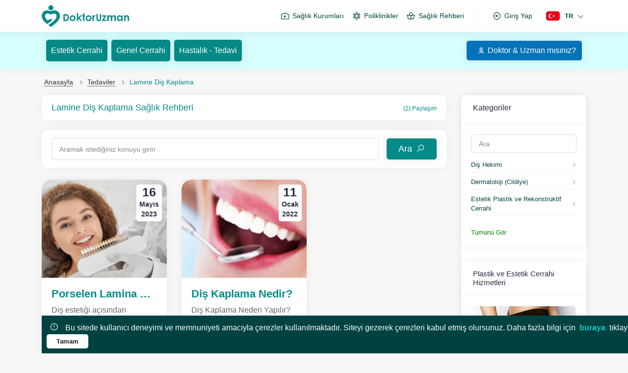

--- FILE ---
content_type: text/html; charset=UTF-8
request_url: https://www.doktoruzman.com/tedaviler/lamine-dis-kaplama
body_size: 12295
content:
<!DOCTYPE html>
<html lang="tr">
<head>
    <meta charset="utf-8">
    <meta name="viewport" content="width=device-width, initial-scale=1">
    <meta http-equiv="X-UA-Compatible" content="IE=edge">
    <title>Lamine Diş Kaplama Hastalığı İle İlgili Paylaşımlar | Lamine Diş Kaplama Tedavisi | Doktoruzman.com</title>
    <meta name="description" content="Lamine Diş Kaplama tedavisi, Lamine Diş Kaplama hastalığı için en iyi doktorlar | Lamine Diş Kaplama ile ilgili paylaşımlar | Doktoruzman.com" >
    <meta name="keywords" content="lamine diş kaplama, Lamine Diş Kaplama tedavisi, Lamine Diş Kaplama doktoru" >
    <meta name="robots" content="index, follow" >
    <meta property="og:title" content="Lamine Diş Kaplama Hastalığı İle İlgili Paylaşımlar | Lamine Diş Kaplama Tedavisi | Doktoruzman.com" >
    <meta property="og:description" content="Lamine Diş Kaplama tedavisi, Lamine Diş Kaplama hastalığı için en iyi doktorlar | Lamine Diş Kaplama ile ilgili paylaşımlar | Doktoruzman.com" >
    <meta property="og:url" content="https://www.doktoruzman.com/tedaviler/lamine-dis-kaplama" >
    <meta property="og:type" content="website" >
    <meta property="og:locale" content="tr" >
    <meta property="og:sitename" content="doktoruzman" >
    <meta property="og:image" content="https://www.doktoruzman.com/images/doktoruzmanshare.webp" >
    <meta name="twitter:site" content="@doktoruzmancom" >
    <meta name="twitter:creator" content="doktoruzmancom" >
    <meta name="twitter:domain" content="https://www.doktoruzman.com/tedaviler/lamine-dis-kaplama" >
    <meta name="twitter:title" content="Lamine Diş Kaplama Hastalığı İle İlgili Paylaşımlar | Lamine Diş Kaplama Tedavisi | Doktoruzman.com" >
    <meta name="twitter:description" content="Lamine Diş Kaplama tedavisi, Lamine Diş Kaplama hastalığı için en iyi doktorlar | Lamine Diş Kaplama ile ilgili paylaşımlar | Doktoruzman.com" >
    <meta name="twitter:image" content="https://www.doktoruzman.com/images/doktoruzmanshare.webp" >
    <meta property="article:author" content="https://www.facebook.com/doktoruzmancom" >
    <meta property="article:publisher" content="https://www.facebook.com/doktoruzmancom" >
    <meta name="canonical" content="https://www.doktoruzman.com/tedaviler/lamine-dis-kaplama" >
    <meta name="siteurl" content="https://www.doktoruzman.com/tedaviler/lamine-dis-kaplama" >
    <meta name="author" content="DoktorUzman">
    



<link rel="alternate" hreflang="tr" href="https://www.doktoruzman.com/tedaviler/lamine-dis-kaplama" >



<link rel="alternate" hreflang="en" href="https://en.doktoruzman.com/treatments/laminated-tooth-veneer" >


    <!-- CSRF Token -->
    <meta name="csrf-token" content="czDdscIellMD960WM3QHDgMc5Ha0KXEyu67oXw2v">

    <link rel="preconnect" href="//www.googletagmanager.com">
    <link rel="preconnect" href="//www.google-analytics.com">

    <link rel="apple-touch-icon" sizes="57x57" href="https://media.doktoruzman.com/img/favicon/apple-icon-57x57.png">
<link rel="apple-touch-icon" sizes="60x60" href="https://media.doktoruzman.com/img/favicon/apple-icon-60x60.png">
<link rel="apple-touch-icon" sizes="72x72" href="https://media.doktoruzman.com/img/favicon/apple-icon-72x72.png">
<link rel="apple-touch-icon" sizes="76x76" href="https://media.doktoruzman.com/img/favicon/apple-icon-76x76.png">
<link rel="apple-touch-icon" sizes="114x114" href="https://media.doktoruzman.com/img/favicon/apple-icon-114x114.png">
<link rel="apple-touch-icon" sizes="120x120" href="https://media.doktoruzman.com/img/favicon/apple-icon-120x120.png">
<link rel="apple-touch-icon" sizes="144x144" href="https://media.doktoruzman.com/img/favicon/apple-icon-144x144.png">
<link rel="apple-touch-icon" sizes="152x152" href="https://media.doktoruzman.com/img/favicon/apple-icon-152x152.png">
<link rel="apple-touch-icon" sizes="180x180" href="https://media.doktoruzman.com/img/favicon/apple-icon-180x180.png">
<link rel="icon" type="image/png" sizes="192x192"  href="https://media.doktoruzman.com/img/favicon/android-icon-192x192.png">
<link rel="icon" type="image/png" sizes="32x32" href="https://media.doktoruzman.com/img/favicon/favicon-32x32.png">
<link rel="icon" type="image/png" sizes="96x96" href="https://media.doktoruzman.com/img/favicon/favicon-96x96.png">
<link rel="icon" type="image/png" sizes="16x16" href="https://media.doktoruzman.com/img/favicon/favicon-16x16.png">
<link rel="manifest" href="https://www.doktoruzman.com/manifest.json">
<meta name="msapplication-TileColor" content="#ffffff">
<meta name="msapplication-TileImage" content="https://media.doktoruzman.com/img/favicon/ms-icon-144x144.png">
<link rel="shortcut icon" href="https://media.doktoruzman.com/img/favicon/favicon.ico" >
<meta name="theme-color" content="#ffffff">




    <script>

        function script(url) {
            var s = document.createElement('script');
            s.async = true;
            s.src = url;
            var x = document.getElementsByTagName('head')[0];
            x.appendChild(s);
        }

        function lzasset(url) {
            const link = document.createElement('link');
            link.href = url;
            link.rel  = 'stylesheet';
            document.getElementsByTagName('head')[0].appendChild(link);
        }

    </script>


    <link rel="stylesheet" href="https://www.doktoruzman.com/css/bootstrap.min.css">


    <link rel="stylesheet" href="https://www.doktoruzman.com/assets/css/inc.css?v=1.156">

    
    <link rel="stylesheet" href="https://www.doktoruzman.com/css/select2.min.css">


    <link rel="stylesheet" href="https://www.doktoruzman.com/assets/css/style.css?v=1.156">
    <link rel="stylesheet" href="https://www.doktoruzman.com/assets/css/responsive.min.css?v=1.156">

    
    <link rel="stylesheet" href="https://www.doktoruzman.com/assets/css/incresponsive.css?v=1.156">

    <link rel="stylesheet" href="https://www.doktoruzman.com/css/lineawesome/css/line-awesome.min.css">
    <link rel='stylesheet' href='https://www.doktoruzman.com/css/intlTelInput.css'>

    

<style>

    #loadMore {
        color:green;
        cursor:pointer;
    }
    #loadMore:hover {
        color:black;
    }
    #showLess {
        color:red;
        cursor:pointer;
    }
    #showLess:hover {
        color:black;
    }



    #loadMore2 {
        color:green;
        cursor:pointer;
    }
    #loadMore2:hover {
        color:black;
    }
    #showLess2 {
        color:red;
        cursor:pointer;
    }
    #showLess2:hover {
        color:black;
    }
    #myList2 {
        padding: 0;
    }
    li {
        list-style: none;
        padding-left: 0;
        margin-left: 0;
    }
</style>




    <!-- Main CSS -->

    <style>
        #credential_picker_container {
            top: 55px !important;
        }
        .menulinks_left  .searchdoctor {
            background-color: transparent !important;
            outline: none;
        }
        .searchdoctor:focus {
            outline: none;
        }

        .searchdoctor {
            outline: none;
        }
        #preloader {
            position: fixed;
            top: 0;
            left: 0;
            width: 100%;
            height: 100%;
            display: flex;
            align-items:center;
            justify-content:center;
            background-color: #fff;
            z-index: 999999;
        }
        #preloader img{
            max-width: 80%;
            width: 100px;
            animation: preloader 1.5s infinite alternate;
        }
        @keyframes  preloader {
            0% {
                opacity: 0;
                transform: scale(0.7);
            }
            100% {
                opacity: 1;
                transform: scale(1.2);
            }
        }
        @-o-keyframes preloader {
            0% {
                opacity: 0;
                transform: scale(0.7);
            }
            100% {
                opacity: 1;
                transform: scale(1.2);
            }
        }
        @-moz-keyframes preloader {
            0% {
                opacity: 0;
                transform: scale(0.7);
            }
            100% {
                opacity: 1;
                transform: scale(1.2);
            }
        }
        @-webkit-keyframes preloader {
            0% {
                opacity: 0;
                transform: scale(0.7);
            }
            100% {
                opacity: 1;
                transform: scale(1.2);
            }
        }
        .iti-mobile .iti--container {
            top: 159px !important;
            max-height: 500px !important;
        }
    </style>
    



    <!-- HTML5 shim and Respond.js IE8 support of HTML5 elements and media queries -->
    <!--[if lt IE 9]>
        <script src="assets/js/html5shiv.min.js"></script>
        <script src="assets/js/respond.min.js"></script>
        <![endif]-->



        <script src="https://www.doktoruzman.com/js/an.js?ver=1" defer></script>



            <meta name="facebook-domain-verification" content="g79r3al2eiilpsrv3th5ox73ciu8we" >

        <meta name="google-site-verification" content="miDp91ZcNDhx6Fu7cmeLx2S6toq1XRmuB4iR9cQnmSc" >

    </head>
    <body>





        <!-- End Google Tag Manager (noscript) -->
        <!-- Main Wrapper -->

        <div class="main-wrapper">

            <div class="main-menu-wrapper-bg d-none"></div>

            <div id="preloader">
                <img  src="https://www.doktoruzman.com/images/icon.svg" width="100" height="100" loading="lazy" alt="Yükleniyor" >
            </div>

            <style>
    /* RIGHT FIXED */

/* @keyframes  showhide {
    0% {
        opacity: 0;
        transform: translateX(100%);
    }

    100% {
        opacity: 1;
        transform: translateX(0);
    }
}

@keyframes  showhideWP {
    0% {
        transform: translateX(calc(100% - 60px));
    }

    100% {
        transform: translateX(0);
    }
}

.whatsappulasFixed a {
    position: fixed;
    bottom: 15px;
    right: 0px;
    z-index: 2;
    padding: 0 15px;
    transform: translateX(calc(100% - 60px));
    height: 50px;
    display: flex;
    font-size: 16px;
    align-items: center;
    background-color: #25d366;
    text-align: center;
    color: #fff;
    border-radius: 50px 0 0 50px;

}

.whatsappulasFixed a:hover {
    animation: showhideWP .5s ease;
    transform: translateX(0);
}

.whatsappulasFixed a i {
    font-size: 36px;
}

.whatsappulasFixed a span {
    margin-left: 12px;
}

.hemenara a {
    position: fixed;
    bottom: 80px;
    right: 0px;
    z-index: 2;
    padding: 0 15px;
    transform: translateX(calc(100% - 60px));
    height: 50px;
    display: flex;
    font-size: 16px;
    align-items: center;
    background-color: #272727;
    text-align: center;
    color: #fff;
    border-radius: 50px 0 0 50px;

}

.hemenara a:hover {
    animation: showhideWP .5s ease;
    transform: translateX(0);
}

.hemenara a i {
    font-size: 36px;
}

.hemenara a span {
    margin-left: 12px;
}

.telegramulas a {
    position: fixed;
    bottom: 145px;
    right: 0px;
    z-index: 2;
    padding: 0 15px;
    transform: translateX(calc(100% - 60px));
    height: 50px;
    display: flex;
    font-size: 16px;
    align-items: center;
    background-color: #25a3e2;
    text-align: center;
    color: #fff;
    border-radius: 50px 0 0 50px;

}

.telegramulas a:hover {
    animation: showhideWP .5s ease;
    transform: translateX(0);
}

.telegramulas a i {
    font-size: 36px;
}

.telegramulas a span {
    margin-left: 12px;
}

.snapchatulas a {
    position: fixed;
    bottom: 210px;
    right: 0px;
    z-index: 2;
    padding: 0 15px;
    transform: translateX(calc(100% - 60px));
    height: 50px;
    display: flex;
    font-size: 16px;
    align-items: center;
    background-color: #fffc00;
    text-align: center;
    color: #333;
    border-radius: 50px 0 0 50px;

}

.snapchatulas a:hover {
    animation: showhideWP .5s ease;
    transform: translateX(0);
}

.snapchatulas a i {
    font-size: 36px;
}

.snapchatulas a span {
    margin-left: 12px;
} */


.scroll_top {
    background-color: var(--site-color-primary);;
    position: fixed;
    bottom: 275px;
    right: -10px;
    z-index: 2;
    height: 50px;
    width: 70px;
    border-radius: 50px 0 0 50px;
    cursor: pointer;
    animation: showhide .5s ease;
    -webkit-transition: all .2s ease;
    transition: all .2s ease;
}

.scroll_top i {
    color: #fff;
    font-size: 24px;
    margin-left: 20px;
    text-align: center;
    line-height: 50px;
}

.scroll_top:hover {
    right: 0px;
}


/* RIGHT FIXED END */

/* RIGHT FIXED RESPONSİVE */


@media  only screen and (max-width:767px) {


/* .whatsappulasFixed a{
        bottom: 65px;
        height: 40px;
        transform: translateX(calc(100% - 50px));
    }
    .whatsappulasFixed a i{
        font-size: 24px;
    }

    .hemenara a{
        bottom: 110px;
        height: 40px;
        transform: translateX(calc(100% - 50px));
    }
    .hemenara a i{
        font-size: 24px;
    }

    .telegramulas a{
        bottom: 155px;
        height: 40px;
        transform: translateX(calc(100% - 50px));
    }
    .telegramulas a i{
        font-size: 24px;
    }

    .snapchatulas a{
        bottom: 200px;
        height: 40px;
        transform: translateX(calc(100% - 50px));
    }
    .snapchatulas a i{
        font-size: 24px;
    } */

    .scroll_top{
        height: 40px;
        bottom: 245px;
        right: -20px;
    }
    .scroll_top i{
        font-size: 18px;
        line-height: 40px;
    }


}
    /* RIGHT FIXED RESPONSİVE END */



    .socialHeadNew a{
        border-radius: 10px;
        display: flex;
        justify-content: space-between;
        color: #fff;
        height: 100%;
    }
    .socialHeadNew a:hover{
        scale: 1.06;
    }
    .socialHeadNew a span{
        font-size: 16px;
        margin: 0 10px;
        display: block;
        min-width: max-content
    }
    .socialHeadNew .headWP{
        width: 100%
    }
    .socialHeadNew .headTG{
        width: 100%
    }
    .socialHeadNew .headWP a{
        background-color: #25d366;
        background-blend-mode:
    }
    .socialHeadNew .headTG a{
        background-color: #25a3e2;
    }
</style>

<header class="header pb-md-0 pb-0">
    <nav class="menusection">
        <div class="menudiv container">
            <div class="logo">
                <a href="https://www.doktoruzman.com" title="Doktor Uzman"><img class="lazyload"
                        src="https://www.doktoruzman.com/images/doktoruzman.svg" loading="lazy" width="180" height="45" alt="doktor uzman"></a>
            </div>
            <div class="menulinks_right d-md-flex d-block">
                <div class="align-items-center d-md-flex d-none">
                    <a href="https://www.doktoruzman.com/kurumlar"
                        class="custom_button" title="Kurumlar"><i
                            class="las la-hospital-alt"></i>Sağlık Kurumları</a>
                    <a href="https://www.doktoruzman.com/poliklinik"
                        class="custom_button" title="Poliklinikler"><i
                            class="las la-star-of-life"></i>Poliklinikler</a>
                    <a href="https://www.doktoruzman.com/saglik-rehberi"
                        class="custom_button" title="Sağlık Rehberi"><i
                            class="las la-book-reader"></i>Sağlık Rehberi</a>

                                            <div class="nologin">
                            <a href="https://www.doktoruzman.com/login" class="custom_button"><i
                                    class="las la-sign-in-alt"></i>Giriş Yap</a>
                        </div>
                                    </div>
                <div class="dilsec_div d-md-flex d-block">
                    <button class="dil_btn">
                        <img src="https://media.doktoruzman.com/img/flag/tr.svg"
                            width="28" height="18"
                            alt="Türkçe Doktor Uzman"
                            class="dilsec_img">
                        <span
                            class="frag_word">TR</span>
                        <i class="las la-angle-down ml-2"></i>
                    </button>
                    <div class="dilsec" id="changeLang">

                                                                                    <a href="https://doktoruzman.com/"
                                    class="active"><img
                                        src="https://media.doktoruzman.com/img/flag/tr.svg"
                                        class="dil_img" alt="Türkçe">Türkçe</a>
                                                                                                                <a href="https://en.doktoruzman.com/"
                                    class=""><img
                                        src="https://media.doktoruzman.com/img/flag/en.svg"
                                        class="dil_img" alt="İngilizce">İngilizce</a>
                                                    
                    </div>
                </div>
            </div>
        </div>
        <div class="altmenudiv">

            <div class="altmenu_btns">
                <a href="https://www.doktoruzman.com/saglik-rehberi"
                    title="Sağlık Rehberi')}}">
                    <i class="las la-book-reader"></i>
                    <span class="altmenu_btnbaslik">Sağlık Rehberi</span>
                </a>
            </div>
            <div class="altmenu_btns">
                <a href="https://www.doktoruzman.com/kurumlar"
                    title="Kurumlar')}}">
                    <i class="las la-hospital"></i>
                    <span class="altmenu_btnbaslik">Kurumlar</span>
                </a>
            </div>
            <div class="altmenu_btns">
                <a href="https://www.doktoruzman.com" title="Doktor Uzman">
                    <i class="las la-home"></i>
                    <span class="altmenu_btnbaslik text-white">Anasayfa</span>
                </a>
            </div>
            <div class="altmenu_btns">
                <a href="https://www.doktoruzman.com/poliklinik"
                    title="Poliklinikler">
                    <i class="las la-star-of-life"></i>
                    <span class="altmenu_btnbaslik">Poliklinikler</span>
                </a>
            </div>


            <div class="altmenu_btns">

                                    <button class="profile_btn">
                        <i class="las la-user"></i>
                        <span class="altmenu_btnbaslik">Giriş Yap</span>
                    </button>

                    <div class="profile_div d-none">
                        <label>Profil Menüsü</label>
                        <a href="https://www.doktoruzman.com/login">Giriş Yap<i class="las la-angle-left ml-2"></i></a>
                        <a href="https://uzman.doktoruzman.com/doktorbasvuru">Doktor &amp; Uzman mısınız?<i
                                class="las la-angle-left ml-2"></i></a>
                        <a href="https://uzman.doktoruzman.com/kurumbasvuru">Kurum musunuz?<i
                                class="las la-angle-left ml-2"></i></a>
                        <a
                            href="https://www.doktoruzman.com/doktoruzman-nedir">Doktor Uzman Nedir?<i
                                class="las la-angle-left ml-2"></i></a>
                    </div>
                            </div>

        </div>

        <div class="profilediv_bg d-none"></div>
    </nav>

    <div class="EvdeSaglikHeader card p-0 border-0 border-radius-0 mb-0 active">

            <div class="container">
                <div class="row">
                    <div class="col-12 px-0">
                        <div class="PageTopEvdeSaglik flex-md-row flex-column py-md-3 py-2">
                            <div
                                class="d-flex flex-md-row flex-column text-md-right text-center w-100 justify-content-md-between justify-content-center">

                                                                                                            
                                    


                                    <div class="d-flex flex-md-row flex-column">
                                        
                                        <div class="d-flex w-sm-100">
                                            <a href="https://www.doktoruzman.com/poliklinik/estetik-plastik-ve-rekonstruktif-cerrahi" class="BtnNewPrimary mx-md-1 my-1 my-md-0 ml-0 mr-1 text-white" title="Estetik Cerrahi">Estetik Cerrahi</a>
                                            <a href="https://www.doktoruzman.com/poliklinik/genel-cerrahi" class="BtnNewPrimary mx-md-1 my-1 my-md-0 mx-1 text-white" title="Genel Cerrahi">Genel Cerrahi</a>
                                            <a href="https://www.doktoruzman.com/saglik-rehberi" class="BtnNewPrimary mx-md-1 my-1 my-md-0 ml-1 mr-0 text-white" title="Hastalık - Tedavi">Hastalık - Tedavi</a>

                                        </div>
                                        
                                        

                                        
                                        

                                        

                                    </div>
                                
                               
                                                                        <div class="uzmankurum_musun_div flex-md-row flex-column mt-0">
                                        <a href="https://uzman.doktoruzman.com/doktorbasvuru" class="BtnNewPrimary bg-blue mx-md-1 my-1 my-md-0 ml-1 mr-0 text-white"><i class="las la-user-nurse"></i>Doktor &amp; Uzman mısınız?</a>
                                        
                                    </div>
                                    
                            </div>
                        </div>
                    </div>
                </div>
            </div>
    </div>

    

    
</header>


            

<!-- Breadcrumb -->



<div class="breadcrumb-bar" >
    <div class="container">
        <div class="row align-items-center">
            <div class="col-12 breadcrumbhide">
                <nav aria-label="breadcrumb" class="page-breadcrumb">
                    <ol class="breadcrumb">
                        <li class="breadcrumb-item"><a href="https://www.doktoruzman.com" title="Doktor uzman">Anasayfa</a></li>


<li class="breadcrumb-item"><a href="https://www.doktoruzman.com/tedaviler" title="Sağlık Rehberi">Tedaviler</a></li>
<li class="breadcrumb-item active" aria-current="page">Lamine Diş Kaplama</li>


                    </ol>
                </nav>

            </div>
            


        </div>
    </div>
</div>
<!-- /Breadcrumb -->

<!-- Page Content -->
<div class="container pb-4">
    <div class="row">
        <div class="col-md-9 col-12 mb-4">

            <div class="row">
                <div class="col-lg-12 d-md-block d-none">
                    <div class="card diesseDiv">
                        <h1 class="diesse-title">                                                        Lamine Diş Kaplama Sağlık Rehberi
                                                                                </h1>
                        <div class="count">(2) Paylaşım</div>
                    </div>
                </div>
            </div>
            <div class="card mb-4">
                <div class="card-body py-md-3 py-0">
                    <div class="d-flex flex-row align-items-center">
                        <input type="text" placeholder="Aramak istediğiniz konuyu girin" name="aranan" id="aranan" class="form-control w-100">
                        <button type="submit" class="BtnNewPrimary ml-3 ml-md-3 fs-18 py-2" id="araBtn" style="min-width: max-content">Ara<i class="las la-search ml-2 mr-0"></i></button>
                    </div>
                </div>
            </div>

            <div class="row blog-grid-row filter_data">

                <div class="col-xl-4 col-lg-6 col-md-6 col-12">

    <!-- Blog Post -->
    <div class="blog grid-blog bloghastaliklar">

        <div class="SaglikRehberiItem">
                        <a class="image" href="https://www.doktoruzman.com/saglik-rehberi/dis-hekimi/porselen-lamina-nedir" title="Porselen Lamina Nedir?">

                <img class="img-fluid lazyload" src="https://www.doktoruzman.com/images/load.svg" data-src="                https://media.doktoruzman.com/img/hastalikbilgisi/thumbnail/thumb_porselen-lamina-nedir-1684229567.webp
                 " alt="Porselen Lamina Nedir?">
            </a>
                        <time datetime="16 Mayıs 2023" class="PostTime">
                <span class="day">16</span>
                <span class="mount">Mayıs</span>
                <span class="year">2023</span>
            </time>
            <div class="DrImageForPost w-100">
                <div class="DrImageForPostDiv">
                    <img loading="lazy" src="https://media.doktoruzman.com/img/doktor/thumbnail/thumb_blob-1675435856.webp" alt="Dt. Gül Nisa Öztürk Süleymanlı">
                </div>
                <div class="PostDrInfo">
                    <span>Dt. Gül Nisa Öztürk Süleymanlı</span>

                                            <a href="https://www.doktoruzman.com/uzman/gul-nisa-ozturk-suleymanli/dis-hekimi/trabzon" title="Dt. Gül Nisa Öztürk Süleymanlı" target="_blank">
                            <i class="las la-external-link-alt"></i>
                        </a>
                                    </div>
            </div>
        </div>
        <div class="blog-content contenthastaliklar">

                        <a href="https://www.doktoruzman.com/saglik-rehberi/dis-hekimi/porselen-lamina-nedir"  title="Porselen Lamina Nedir? - Dt. Gül Nisa Öztürk Süleymanlı">
                <h2 class="doctorblog-title">Porselen Lamina Nedir?</h2>
            </a>
            
            <p class="mb-0 mt-2">Diş estetiği açısından porselen kaplamalar doğal ve çekici bir sonuç sağlayabilir. Diş hekiminin kaplamaların rengini, şeklini ve boyutunu çevreleyen doğal dişlerle eşleştirmesini sağlayan son derece özelleştirilebilirler. Porselen, doğal diş minesinin görünümüne çok benzer ve daha parlak bir gülümsemeye katkıda bulunabilecek pürüzsüz, lekeye dayanıklı bir yüzeye sahiptir.</p>

            <div class="tags d-none mt-3">
                                <a href="https://www.doktoruzman.com/tedaviler/lamine" title="Lamine">Lamine</a>
                                <a href="https://www.doktoruzman.com/tedaviler/lamine-dis-kaplama" title="Lamine Diş Kaplama">Lamine Diş Kaplama</a>
                                <a href="https://www.doktoruzman.com/tedaviler/porselen-lamine-yaprak-kaplama" title="Porselen Lamine (Yaprak Kaplama)">Porselen Lamine (Yaprak Kaplama)</a>
                            </div>
            <div class="PostDevaminiOku mt-4">
                                <a class="BtnNewWhite mx-auto w-100" href="https://www.doktoruzman.com/saglik-rehberi/dis-hekimi/porselen-lamina-nedir"  title="Porselen Lamina Nedir? - Dt. Gül Nisa Öztürk Süleymanlı">Devamını Oku<i class="las la-arrow-right ml-2"></i></a>
                            </div>
        </div>
    </div>
    <!-- /Blog Post -->

</div>



<div class="col-xl-4 col-lg-6 col-md-6 col-12">

    <!-- Blog Post -->
    <div class="blog grid-blog bloghastaliklar">

        <div class="SaglikRehberiItem">
                        <a class="image" href="https://www.doktoruzman.com/saglik-rehberi/dis-hekimi/dis-kaplama-nedir" title="Diş Kaplama Nedir?">

                <img class="img-fluid lazyload" src="https://www.doktoruzman.com/images/load.svg" data-src="                https://media.doktoruzman.com/img/hastalikbilgisi/thumbnail/thumb_dis-kaplama-nedir-NHaBi7xFH4.webp
                 " alt="Diş Kaplama Nedir?">
            </a>
                        <time datetime="11 Ocak 2022" class="PostTime">
                <span class="day">11</span>
                <span class="mount">Ocak</span>
                <span class="year">2022</span>
            </time>
            <div class="DrImageForPost w-100">
                <div class="DrImageForPostDiv">
                    <img loading="lazy" src="https://media.doktoruzman.com/img/doktor/thumbnail/thumb_sait-albayrak-1626273548.webp" alt="Dt. Sait Albayrak">
                </div>
                <div class="PostDrInfo">
                    <span>Dt. Sait Albayrak</span>

                                            <a href="https://www.doktoruzman.com/uzman/sait-albayrak/dis-hekimi/samsun" title="Dt. Sait Albayrak" target="_blank">
                            <i class="las la-external-link-alt"></i>
                        </a>
                                    </div>
            </div>
        </div>
        <div class="blog-content contenthastaliklar">

                        <a href="https://www.doktoruzman.com/saglik-rehberi/dis-hekimi/dis-kaplama-nedir"  title="Diş Kaplama Nedir? - Dt. Sait Albayrak">
                <h2 class="doctorblog-title">Diş Kaplama Nedir?</h2>
            </a>
            
            <p class="mb-0 mt-2">Diş Kaplama Neden Yapılır? Diş Kaplama Nasıl Yapılır?</p>

            <div class="tags d-none mt-3">
                                <a href="https://www.doktoruzman.com/tedaviler/lamine-dis-kaplama" title="Lamine Diş Kaplama">Lamine Diş Kaplama</a>
                                <a href="https://www.doktoruzman.com/tedaviler/porselen-dis-kaplama" title="Porselen Diş Kaplama">Porselen Diş Kaplama</a>
                                <a href="https://www.doktoruzman.com/tedaviler/zirkon-dis" title="Zirkon Diş">Zirkon Diş</a>
                                <a href="https://www.doktoruzman.com/tedaviler/zirkon-dis-kaplama" title="Zirkon Diş Kaplama">Zirkon Diş Kaplama</a>
                                <a href="https://www.doktoruzman.com/tedaviler/zirkon-dis-tedavisi" title="Zirkon Diş Tedavisi">Zirkon Diş Tedavisi</a>
                            </div>
            <div class="PostDevaminiOku mt-4">
                                <a class="BtnNewWhite mx-auto w-100" href="https://www.doktoruzman.com/saglik-rehberi/dis-hekimi/dis-kaplama-nedir"  title="Diş Kaplama Nedir? - Dt. Sait Albayrak">Devamını Oku<i class="las la-arrow-right ml-2"></i></a>
                            </div>
        </div>
    </div>
    <!-- /Blog Post -->

</div>







            </div>
        </div>
        <div class="col-md-3 col-12">
            <div class="card search-widget">
                




            <!-- Categories -->
            <div class="card category-widget">
                <div class="card-header">
                    <h4>Kategoriler</h4>
                </div>
                <div class="card-body">


                    <div class="form-input">
                        <input class="keyword form-control" type="text" placeholder="Ara" style="min-height: 35px; margin-bottom: 10px;">
                    </div>
                    <div class="categories mb-4" id="myList">
                                                                        <div class="category">
                            <a href="https://www.doktoruzman.com/saglik-rehberi/dis-hekimi" title="Diş Hekimi Sağlık Rehberi">Diş Hekimi</a>
                            <i class="las la-angle-right"></i>
                        </div>
                                                <div class="category">
                            <a href="https://www.doktoruzman.com/saglik-rehberi/dermatoloji-cildiye" title="Dermatoloji (Cildiye) Sağlık Rehberi">Dermatoloji (Cildiye)</a>
                            <i class="las la-angle-right"></i>
                        </div>
                                                <div class="category">
                            <a href="https://www.doktoruzman.com/saglik-rehberi/estetik-plastik-ve-rekonstruktif-cerrahi" title="Estetik Plastik ve Rekonstrüktif Cerrahi Sağlık Rehberi">Estetik Plastik ve Rekonstrüktif Cerrahi</a>
                            <i class="las la-angle-right"></i>
                        </div>
                                                                    </div>

                    <div class="loadmorebtn"  id="loadMore">Tümünü Gör</div>
                    <div class="showLesbtn"  id="showLess">İçeriği Kısalt </div>
                </div>
            </div>
            <!-- /Categories -->


            <div class="card post-widget">
                <div class="card-header">
                    <h4 class="card-title">Plastik ve Estetik Cerrahi Hizmetleri</h4>
                </div>
                <div class="card-body">
                    <a  href="https://www.doktoruzman.com/estetik" class="latest-posts" >
                        <img src="https://www.doktoruzman.com/images/estetbannerk.webp" class="w-100" alt="">
                    </a>
                </div>
            </div>

            <!-- Latest Posts -->
            <div class="card post-widget">
                <div class="card-header">
                    <h4 class="card-title">Diğer Sağlık Rehberleri</h4>
                </div>
                <div class="card-body">
                    <ul class="latest-posts" >
                        
                        <li>
                            <div class="post-thumb">
                                                                <a href="https://www.doktoruzman.com/saglik-rehberi/dermatoloji-cildiye/cilt-sorunlarinda-fotona-lazer-teknolojisi" title="Cilt Sorunlarında Fotona Lazer Teknolojisi">
                                    <img class="img-fluid lazyload" src="https://www.doktoruzman.com/images/load.svg" data-src="                                      https://media.doktoruzman.com/img/hastalikbilgisi/thumbnail/thumb_cilt-sorunlarinda-fotona-lazer-teknolojisi-1687460322.webp
                                     " alt="Cilt Sorunlarında Fotona Lazer Teknolojisi">
                                </a>
                                                            </div>
                            <div class="post-info">
                                <h4>
                                                                        <a href="https://www.doktoruzman.com/saglik-rehberi/dermatoloji-cildiye/cilt-sorunlarinda-fotona-lazer-teknolojisi" title="Cilt Sorunlarında Fotona Lazer Teknolojisi">Cilt Sorunlarında Fotona Lazer Teknolojisi</a>
                                                                    </h4>
                                <p>18-01-2026</p>
                            </div>
                        </li>
                        
                        <li>
                            <div class="post-thumb">
                                                                <a href="https://www.doktoruzman.com/saglik-rehberi/dis-hekimi/dis-hekimliginde-dijital-tasarimlar" title="Diş Hekimliğinde Dijital Tasarımlar">
                                    <img class="img-fluid lazyload" src="https://www.doktoruzman.com/images/load.svg" data-src="                                      https://media.doktoruzman.com/img/hastalikbilgisi/thumbnail/thumb_dijital-dis-tasarimi-1687262059.webp
                                     " alt="Diş Hekimliğinde Dijital Tasarımlar">
                                </a>
                                                            </div>
                            <div class="post-info">
                                <h4>
                                                                        <a href="https://www.doktoruzman.com/saglik-rehberi/dis-hekimi/dis-hekimliginde-dijital-tasarimlar" title="Diş Hekimliğinde Dijital Tasarımlar">Diş Hekimliğinde Dijital Tasarımlar</a>
                                                                    </h4>
                                <p>18-01-2026</p>
                            </div>
                        </li>
                        
                        <li>
                            <div class="post-thumb">
                                                                <a href="https://www.doktoruzman.com/saglik-rehberi/dis-hekimi/dis-tasi-temizligi-ihmale-gelmez" title="Diş Taşı Temizliği İhmale Gelmez">
                                    <img class="img-fluid lazyload" src="https://www.doktoruzman.com/images/load.svg" data-src="                                      https://media.doktoruzman.com/img/hastalikbilgisi/thumbnail/thumb_dis-tasi-3-1687180781.webp
                                     " alt="Diş Taşı Temizliği İhmale Gelmez">
                                </a>
                                                            </div>
                            <div class="post-info">
                                <h4>
                                                                        <a href="https://www.doktoruzman.com/saglik-rehberi/dis-hekimi/dis-tasi-temizligi-ihmale-gelmez" title="Diş Taşı Temizliği İhmale Gelmez">Diş Taşı Temizliği İhmale Gelmez</a>
                                                                    </h4>
                                <p>18-01-2026</p>
                            </div>
                        </li>
                        
                        <li>
                            <div class="post-thumb">
                                                                <a href="https://www.doktoruzman.com/saglik-rehberi/dis-hekimi/lingual-tedavi-yontemleri-nelerdir" title="Lingual Tedavi Yöntemleri Nelerdir?">
                                    <img class="img-fluid lazyload" src="https://www.doktoruzman.com/images/load.svg" data-src="                                      https://media.doktoruzman.com/img/hastalikbilgisi/thumbnail/thumb_lingual-tedavi-yontemleri-nelerdir-pS8mr4a9zT.webp
                                     " alt="Lingual Tedavi Yöntemleri Nelerdir?">
                                </a>
                                                            </div>
                            <div class="post-info">
                                <h4>
                                                                        <a href="https://www.doktoruzman.com/saglik-rehberi/dis-hekimi/lingual-tedavi-yontemleri-nelerdir" title="Lingual Tedavi Yöntemleri Nelerdir?">Lingual Tedavi Yöntemleri Nelerdir?</a>
                                                                    </h4>
                                <p>18-01-2026</p>
                            </div>
                        </li>
                                            </ul>

                </div>
            </div>
            <!-- /Latest Posts -->
        </div>

    </div>
</div>
<!-- /Page Content -->

                        <div id="g_id_onload"
            data-client_id="377853905865-aqujnjit66se2u5mn94cgregv1dbi65e.apps.googleusercontent.com"
            data-context="signin"
            data-ux_mode="popup"
            data-login_uri="https://www.doktoruzman.com/auth/google/popup"
            data-_token="czDdscIellMD960WM3QHDgMc5Ha0KXEyu67oXw2v">
            

        </div>


        <!-- Footer -->
<footer class="footer">

    <!-- Footer Top -->
    <div class="footer-top">
        <div class="container">
            <div class="row">
                <div class="col-lg-4 col-md-6 footer-about-content footer-widget footer-about">
                    <div class="footer-logo">
                        <a href="https://www.doktoruzman.com" title="doktor uzman"><img class="lazyload" src="https://www.doktoruzman.com/images/doktoruzman.svg" loading="lazy" width="275" alt="doktor uzman"></a>
                    </div>
                    <p>Doktor bul, uzman bul ve yorumları incele. Hastalığın hakkında doktorlarımızın paylaştığı makaleleri oku ve ücretsiz randevu oluştur.</p>
                    <div class="social-icon mt-4 d-flex align-items-center flex-wrap">
                        <ul>
                            <li class="fb">
                                <a  href="https://www.facebook.com/doktoruzmancom" target="_blank" title="Facebook"><i class="lab la-facebook-f"></i></a>
                            </li>
                            <li class="tt">
                                <a  href="https://www.twitter.com/doktoruzmancom" target="_blank" title="Twitter"><i class="lab la-twitter"></i></a>
                            </li>
                            <li class="ig">
                                <a  href="https://www.instagram.com/doktoruzmancom" target="_blank" title="İnstagram"><i class="lab la-instagram"></i></a>
                            </li>
                            <li class="yt">
                                <a  href="https://www.youtube.com/channel/UC1flw06_LlooSU9DUCQyIoQ" target="_blank" title="Youtube"><i class="lab la-youtube"></i></a>
                            </li>
                        </ul>
                        <div id="ETBIS">
                            <div id="6800640020756653">
                                <a href="https://etbis.eticaret.gov.tr/sitedogrulama/6800640020756653" target="_blank">
                                    <img loading="lazy" src="https://www.doktoruzman.com/images/etbis.webp" alt="etbis" width="26" height="30" >
                                </a>
                            </div>
                        </div>
                    </div>
                </div>
                <div class="offset-lg-1"></div>
                <div class="col-lg-7">
                    <div class="row">
                        <div class="col-lg-4 col-md-6 mt-4 footer-widget footer-menu">
                            <div class="footer-title"><i class="las la-address-card mr-2"></i>Doktor Uzman</div>
                            <ul>
                                <li><a  href="https://www.doktoruzman.com/sss" title="Sıkça Sorulan Sorular">Sıkça Sorulan Sorular</a></li>
                                <li><a href="https://www.doktoruzman.com/doktoruzman-nedir" target="_blank" title="Doktoruzman Nedir?">Doktoruzman Nedir?</a></li>
                                <li><a  href="https://uzman.doktoruzman.com/bizkimiz" target="_blank" title="Hakkımızda">Hakkımızda</a></li>
                                <li><a href="https://www.doktoruzman.com/iletisim" title="İletişim">İletişim</a></li>
                                <li><a  href="https://www.doktoruzman.com/dergiler" title="My Hospital Dergiler">My Hospital Dergiler</a></li>
                            </ul>
                        </div>

                        <div class="col-lg-4 col-md-6 mt-4 footer-widget footer-menu">
                            <div class="footer-title"><i class="las la-user mr-2"></i>Diğer Sayfalar</div>
                            <ul>
                                                                
                                <li><a  href="https://www.doktoruzman.com/ecza-depolari" title="Ecza Depoları">Ecza Depoları</a></li>
                                <li><a  href="https://www.doktoruzman.com/medikal" title="Medikal Sağlık Firmaları">Medikal Sağlık Firmaları</a></li>
                                <li><a  href="https://www.doktoruzman.com/estetik" title="Estetik">Estetik</a></li>
                                <li><a  href="https://www.doktoruzman.com/estetik-uygulamalari" title="Estetik Uygulamaları">Estetik Uygulamaları</a></li>
                                <li><a  href="https://www.doktoruzman.com/sanakin-tedavileri" title="Sanakin Tedavileri">Sanakin Tedavileri</a></li>
                                                                <li><a  href="https://www.doktoruzman.com/hastaliklar" title="Hastalıklar">Hastalıklar</a></li>
                                <li><a  href="https://www.doktoruzman.com/tedaviler" title="Tedaviler">Tedaviler</a></li>

                            </ul>
                        </div>

                        <div class="col-lg-4 col-md-6 mt-4">
                            <!-- Footer Widget -->
                            <div class="footer-widget footer-menu">
                                <div class="footer-title"><i class="las la-asterisk mr-2"></i>Koşullar</div>
                                <ul>
                                    <li><a  href="https://www.doktoruzman.com/gizlilik" title="Gizlilik Politikası">Gizlilik Politikası</a></li>
                                    <li><a  href="https://www.doktoruzman.com/sartname" title="Kullanım Şartnamesi">Kullanım Şartnamesi</a></li>
                                    <li><a  href="https://www.doktoruzman.com/hukumvekosullar" title="Hüküm ve Koşullar">Hüküm ve Koşullar</a></li>
                                    <li><a  href="https://www.doktoruzman.com/verioznesi" title="Veri Öznesi Formu">Veri Öznesi Formu</a></li>
                                </ul>
                            </div>
                            <!-- /Footer Widget -->
                        </div>
                    </div>
                </div>

            </div>
        </div>
    </div>

    <!-- /Footer Top -->
    
    <!-- Footer Bottom -->
    <div class="footer-bottom">
        <div class="container">

            <!-- Copyright -->


            <div class="copyright">
                <div class="row">
                    <div class="col-md-6 col-12">
                        <div class="copyright-text w-100 text-center text-md-left">
                            <p class="mb-0"><a href="https://www.doktoruzman.com" target="_blank" title="Doktor Uzman">&copy; Doktor Uzman</a> Tüm haklar saklıdır. ( 2022 )  Altyapı <a href="https://www.istechsoft.com"> isTechSoft Yazılım Ltd.Şti</a></p>
                        </div>
                    </div>
                    <div class="col-md-6 col-12">
                        <div class="copyright-text w-100 text-center text-md-right">
                            <a href="https://uzman.doktoruzman.com" class="px-2" title="Doktor &amp; Uzman mısınız ?">Doktor &amp; Uzman mısınız ?</a>
                            <a href="https://uzman.doktoruzman.com/kurumbasvuru" class="px-2" title="Kurum musunuz?">Kurum musunuz?</a>
                        </div>
                    </div>
                </div>
            </div>
            <!-- /Copyright -->

        </div>
    </div>
        <div class="cookie-notice cookiediv">

        <div class="cookie-info">
            <span class="cookie"><i class="las la-exclamation-circle mr-2"></i></span><p>Bu sitede kullanıcı deneyimi ve memnuniyeti amacıyla çerezler kullanılmaktadır. Siteyi gezerek çerezleri kabul etmiş olursunuz. Daha fazla bilgi için <a href="https://www.doktoruzman.com/gizlilik" target="_blank" id="close-cookie-info" style="line-height: 2px" title="Gizlilik Politikası">&nbsp;buraya&nbsp;</a> tıklayın.</p> <button type="button" class="accept-cookies">Tamam</button>
        </div>

    </div>
    





    <!-- /Footer Bottom -->

</footer>
<!-- /Footer -->


        <!-- Scripts -->
    </div>
    <!-- /Main Wrapper -->

    <div class="modal fade" id="whatshapmodal" tabindex="-1" role="dialog" aria-labelledby="exampleModalLabelWhatsApp" aria-hidden="true">
        <div class="modal-dialog" role="document">

            <div class="modal-content">
                <div class="modal-header">
                    <h5 class="modal-title" id="exampleModalLabelWhatsApp">İletişim</h5>
                    <button type="button" class="close" data-dismiss="modal" aria-label="Close">
                        <span aria-hidden="true">&times;</span>
                    </button>
                </div>
                <div class="modal-body">
                    <label>Şehir Seçiniz</label>
                    <select  id="sehirPopup" class="form-control">

                    </select>
                    <textarea class="form-control mt-3" id="whatshappmessage" readonly cols="3" rows="5" placeholder="Şikayetinizin nedeni nedir?">Doktor Uzman Url: https://www.doktoruzman.com/tedaviler/lamine-dis-kaplama Hizmetlerimiz Hakkında Bilgi Almak İstiyorum</textarea>
                </div>
                <div class="modal-footer">
                    <button id="submitWhatsap" class="btn btn-primary">Tamam</button>
                </div>
            </div>

        </div>
    </div>


    <div class="modal fade" id="whatsappSehirModal" tabindex="-1" role="dialog" aria-labelledby="whatsappSehirModalLabel" aria-hidden="true">
        <div class="modal-dialog" role="document" style="margin-top: 12vh;">

            <div class="modal-content" style="max-height: 65vh;">
                <div class="modal-header">
                    <h5 class="modal-title" id="whatsappSehirModalLabel">Şehir Seçiniz</h5>
                    <button type="button" class="close" data-dismiss="modal" aria-label="Close">
                        <span aria-hidden="true">&times;</span>
                    </button>
                </div>

                                <div class="modal-footer">
                    <a href="" class="btn btn-success disabled" target="_blank">WhatsApp&#039;a Bağlan</a>
                </div>
            </div>

        </div>
    </div>




    <div class="modal fade" id="whatsappSehirModal2" tabindex="-1" role="dialog" aria-labelledby="whatsappSehirModalLabel2" aria-hidden="true">
        <div class="modal-dialog" role="document" style="margin-top: 12vh;">

            <div class="modal-content" style="max-height: 65vh;">
                <div class="modal-header">
                    <h5 class="modal-title" id="whatsappSehirModalLabel2">Şehir Seçiniz</h5>
                    <button type="button" class="close" data-dismiss="modal" aria-label="Close">
                        <span aria-hidden="true">&times;</span>
                    </button>
                </div>

                                <div class="modal-footer">
                    <a href="" class="btn btn-success disabled" target="_blank">WhatsApp&#039;a Bağlan</a>
                </div>
            </div>

        </div>
    </div>

    <div class="modal fade" id="headercontactmodal" tabindex="-1" role="dialog" aria-labelledby="exampleModalLabelHeader" aria-hidden="true">
        <div class="modal-dialog" role="document" style="margin-top: 12vh;">

            <div class="modal-content" style="max-height: 65vh;">
                <div class="modal-header">
                    <h5 class="modal-title" id="exampleModalLabelHeader">İletişim</h5>
                    <button type="button" class="close" data-dismiss="modal" aria-label="Close">
                        <span aria-hidden="true">&times;</span>
                    </button>
                </div>
                <form id="headerForm" method="POST" style="max-height: 100%;overflow-y: auto;">
                    <div class="modal-body">


                        <div class="row">
                            <div class="col-lg-12">
                                <div class="headerformloading w-100 mt-2"></div>
                                <div class="headerformprint-error-msg mt-2">
                                    <ul>

                                    </ul>
                                </div>
                            </div>
                        </div>

                        <div class="row">
                            <h4 class="pt-4 mb-3 col-12">Bilgileriniz <span class="text-danger">*</span></h4>
                            <div class="form-group pt-2 col-6">
                                <input name="name" id="nameheader" placeholder="Adınız" required type="text" value="" class="form-control input-lg">
                            </div>
                            <div class="form-group pt-2 col-6">
                                <input name="surname" id="surnameheader" placeholder="Soyadınız" required type="text" value="" class="form-control input-lg">
                            </div>
                        </div>

                        <div class="form-group md-group show-label pt-1 d-flex">
                            <label>Telefon Numaranız : <span class="text-danger">*</span></label>
                            <input class="form-control" name="phone" type="tel" id="phoneheaderr" required   value="">
                        </div>


                        <div class="form-group mb-3">
                            <label>E-Mail Adresiniz : <span class="text-danger">*</span></label>
                            <input name="email" type="email" id="emailheader" required  value="" class="form-control input-lg">
                        </div>


                        <input type="hidden" name="page_url" class="form-control" value="https://www.doktoruzman.com/tedaviler/lamine-dis-kaplama" >

                        <div class="form-group mb-3">
                            <label>Mesajınız : <span class="text-danger">*</span></label>
                            <textarea name="message" id="messageheader"  required class="form-control input-lg"></textarea>
                        </div>
                        <div class="form-group row pt-3">

                            
                        </div>

                    </div>
                    <div class="modal-footer">
                        <button type="submit" id="submiForm" class="btn btn-primary">Gönder</button>
                    </div>
                </form>
            </div>

        </div>
    </div>



        <!-- jQuery -->

    <script src="https://www.doktoruzman.com/js/jquery.min.js"></script>

    

    <!-- Bootstrap Core JS -->

    <script src="https://www.doktoruzman.com/js/popper.min.js" async></script>

    <script src="https://www.doktoruzman.com/js/bootstrap.min.js" async></script>

    

    <!-- <script src="https://cdnjs.cloudflare.com/ajax/libs/css-element-queries/1.2.3/ResizeSensor.js" async></script> -->
    <!-- <script src="https://cdn.jsdelivr.net/npm/theia-sticky-sidebar@1.7.0/js/theia-sticky-sidebar.js" async></script> -->

    <!-- Custom JS -->
    <script src="https://www.doktoruzman.com/assets/js/script.js"></script>
    <script src="https://www.doktoruzman.com/js/lazysizes.min.js" async=""></script>
    <script src="https://www.doktoruzman.com/js/ls.unveilhooks.min.js" async ></script>
    <script src="https://www.doktoruzman.com/js/load.js"></script>

    <!-- Lineawesome CSS -->
    
<script>


    $(document).on('click', '#sidebar-toggle', function(){
        $('html, body').animate({
            scrollTop: $(".search-widget").offset().top - 130
        }, 500);
    });

    $(document).on('click', '.saglikrehberiFiltre i', function(){
        $('html,body').animate({
            scrollTop: 0
        }, 500);
    });

    $(document).on('click','#sifirla', function(){
        $(this).closest('.main-wrapper').find('#wrapper2').removeClass('toggled');
        $("html, body").animate({ scrollTop: 0 }, "slow");
    });

    $('#showLess2').addClass('d-none');
    $('#showLess').addClass('d-none');




    $('#loadMore').click(function(){
        $('#loadMore').addClass('d-none');
        $('#showLess').removeClass('d-none');
        $('#myList li:lt(3)').show();
    });
    $('#showLess').click(function(){
        $('#showLess').addClass('d-none');
        $('#loadMore').removeClass('d-none');
    });



    $(document).ready(function () {
        $('#myList .category').hide();
        $('#myList .category:lt(5)').show();
        $('#loadMore').click(function () {
            $('#myList .category:lt(3)').show();
        });
        $('#showLess').click(function () {
            $('#myList .category').not(':lt(5)').hide();
        });
    });





    $('#city').change(function(){
        if($(this).val() != ''){
            var select = $(this).attr("id");
            var value = $(this).val();
            $.ajax({
                url:"https://www.doktoruzman.com/il",
                method:"POST",
                headers: {
                    'X-CSRF-TOKEN': $('meta[name="csrf-token"]').attr('content')
                },
                data:{select:select, value:value},
                success:function(result){
                    $('#county').html(result);
                }
            })
        }
    });



    $("#SortBy").change(function(){
        filter_data();
    });


    $(document).on('click','#araBtn',function(){
        filter_data();
        $('html, body').animate({
            scrollTop: $(".filter_data").offset().top - 180
        }, 200);
    });


    const locurl = window.location.href;
    $(document).on('click', '.page-link', function(event){
        event.preventDefault();
        var page = $(this).attr('href').split('page=')[1];

        filter_data(page);
        $("html, body").animate({ scrollTop: 0 }, "slow");


    });

    /*
    $('#aranan').on('keyup',function(e) {
        filter_data();
    }); */

        cat = '';
    
    function filter_data(page) {
        var action = 'fetch_data';

        var aranan = $('#aranan').val();
                var hastalikkey = "5873";
        
        $.ajax({
            url: "https://www.doktoruzman.com/uzman/ajaxhastalikfilter",
            method: "POST",
            headers: {
                'X-CSRF-TOKEN': $('meta[name="csrf-token"]').attr('content')
            },
            data: {
                action: action,
                cat:cat,
                page:page,
                aranan:aranan,
                hastalikkey:hastalikkey
            },
            success: function(data) {
                $('.filter_data').html(data.html);
                $('.count').html(data.count);
                $('.sayfalink').html('');
            },
            error: function(data) {
            }
        });


    }


    function get_kategoriselect() {

        var filter = [];
        $.each($("input[name='kategoriselect']:checked"), function(){
            filter.push($(this).val());
        });
        return filter;

    }

    $('.filter_all').click(function() {
        filter_data();
    });






    function capitalizeFirstLetter(string){
        return string.charAt(0).toUpperCase() + string.slice(1);
    }
    $(document).on("keyup", ".keyword", function(e) {
        if($(this).val().length > 0) {
            $('#loadMore').addClass('d-none');
            $('#showLess').removeClass('d-none');
            $('#myList .category:lt(3)').show();
        }

        $(this).val(capitalizeFirstLetter($(this).val().toLowerCase()));
        var valThis = $(this).val().toLowerCase();
        if(valThis == ""){
            $('#myList > .category').show();
        } else {
            $('#myList > .category').each(function(){
                var text = $(this).text().toLowerCase();
                (text.indexOf(valThis) >= 0) ? $(this).show() : $(this).hide();
            });
        };
    });




    const $button  = document.querySelector('#sidebar-toggle');
    const $wrapper = document.querySelector('#wrapper2');

    $button.addEventListener('click', (e) => {
        e.preventDefault();
        $wrapper.classList.toggle('toggled');
    });


</script>

    <script>
        var sehirText = "";
        $(document).on('change', '.altPage', function() {
            if ( $(".modalilsec option:selected").val() == "") {
                $('#whatsappSehirModal .modal-footer a').addClass('disabled');
            }
            else{
                $('#whatsappSehirModal .modal-footer a').removeClass('disabled');
            }

            sehirText = $(".modalilsec option:selected").val();
            $('#whatsappSehirModal .modal-footer a').attr("href" , 'https://api.whatsapp.com/send?phone=+905074090744&text=Merhaba, '+ sehirText +' Sanakin Tedavileri ile İlgili Bilgi Almak İstiyorum');
        });


        $(document).on('change', '.sanakinPage', function() {
            if ( $(".sanakinPage option:selected").val() == "") {
                $('#whatsappSehirModal2 .modal-footer a').addClass('disabled');
            }
            else{
                $('#whatsappSehirModal2 .modal-footer a').removeClass('disabled');
            }

            sehirText = $(".sanakinPage option:selected").val();
            $('#whatsappSehirModal2 .modal-footer a').attr("href" , 'https://api.whatsapp.com/send?phone=+905074090744&text=Merhaba, '+ sehirText +' Sanakin Tedavileri ile İlgili Bilgi Almak İstiyorum');
        });




        let ilseciniz = "İl Seçiniz";









        tik=0;
        $(document).on('click', '.headerformrecaptchadegistir', function(e){
            tik++;
            capturl = "https://www.doktoruzman.com"+'/header/recaptcha/image/'+tik;
            $('#captheader').attr('src',capturl);
        });

        $(window).on("load", function(){
            $('.cookiediv').removeClass('d-none');
        });

        $(document).on("click",".accept-cookies",function(e) {
            e.preventDefault();
            $('.cookiediv').fadeOut(300, function(){ $(this).remove();});
            $.ajax({

                url:"https://www.doktoruzman.com/cokkievalid",
                type:"GET",
                success:function (data) {

                }
            });
        });

        $(document).on('click','.profile_btn', function(){
            $('.profile_div').toggleClass('d-none');
            $('.profilediv_bg').toggleClass('d-none');
        });

        $(document).on('click','.profilediv_bg', function(){

            $('.profile_div').addClass('d-none');
            $(this).addClass('d-none');
        });



        jQuery.event.special.touchstart = {
            setup: function( _, ns, handle ) {
                this.addEventListener("touchstart", handle, { passive: !ns.includes("noPreventDefault") });
            }
        };
        jQuery.event.special.touchmove = {
            setup: function( _, ns, handle ) {
                this.addEventListener("touchmove", handle, { passive: !ns.includes("noPreventDefault") });
            }
        };

        

        $(".digermenulerlogin").hide();
        $(".digermenulerkayit").hide();

        $('#girisyapbtn').on('click', function () {
            $("#girisyapbtn").hide();
            $(".digermenulerlogin").fadeIn(500);
        });

        $('#kayitolbtn').on('click', function () {
            $("#kayitolbtn").hide();
            $(".digermenulerlogin").hide();
            $(".digermenulerkayit").fadeIn(500);
        });
        var current_url = window.location.pathname;
        $(document).on('click', '.searchdoctor', function(e){
            searchdiv = $('.newsearchdiv');


            if (current_url == '/' || current_url == '') {
                goToBySerch(searchdiv);
            }
            else {
                window.location.href = window.location.origin;

            }
        });

        function goToBySerch(searchdiv) {
            $('html,body').animate({
                scrollTop: $(searchdiv).offset().top - 160
            }, 'slow');

            $(searchdiv).css('border', '2px solid var(--site-color-primary)');
        }

        // $(document).on('click', '.dil_btn', function () {
            //     $(".dilsec").toggleClass('d-none');
            // });




            function citys(cityform) {

                $.ajax({
                    url: window.location.origin+"/ajax/citysearch",
                    type: 'POST',
                    headers: {'X-CSRF-TOKEN': $('meta[name="csrf-token"]').attr('content')},
                    data: cityform,
                    success: function (response) {
                        $('#sehirPopup').html('');
                        $('#sehirPopup').append(`<option value="">İl Seçiniz</option>`);
                        response.data.forEach(function(item) {
                            $('#sehirPopup').append(`<option value="${item.slug}">${item.name}</option>`);
                        });
                    },
                    error: function (xhr, status, error) {

                    },
                    complete: function () {

                    }

                });
            }


        </script>

        <script>


            $(document).on("submit","#headerForm", function(e) {
                e.preventDefault();
                $img2 = $('#captheader');
                tik++;

                let form = new FormData($('#headerForm')[0]);
                $.ajax({
                    url: "https://www.doktoruzman.com/headerform",
                    type: 'POST',
                    headers: {'X-CSRF-TOKEN': $('meta[name="csrf-token"]').attr('content')},
                    data : form,
                    processData: false,
                    contentType: false,
                    beforeSend: function() {
                        $(".headerformloading").show();
                        $(".headerformloading").html('<div class="alert alert-warning">Loading</div>');
                    },
                    success: function(response) {
                        if(response.error == 'true') {
                            $('.headerformloading').html('<div class="alert alert-danger">'+ response.message +'</div>');

                            $('.recaptchainput').val('');

                        }else {
                            $('.headerformloading').html('<div class="alert alert-success">'+ response.message +'</div>');

                            $("#headerForm")[0].reset();

                        }
                    },
                    complete: function (data) {

                        /* capturl = "https://www.doktoruzman.com"+'/header/recaptcha/image/'+tik;
                        $img2.attr('src',capturl); */

                        setTimeout(function(){
                            $(".headerformloading").hide();
                        }, 3000);

                    },
                    error: function(data) {
                        $(".headerformprint-error-msg").show();
                        $(".headerformloading").hide();
                        printErrorHeaderformMsg(data.responseJSON.errors);
                    }
                });
            });

            function printErrorHeaderformMsg(msg) {
                $(".headerformprint-error-msg").find("ul").html('');
                $(".headerformprint-error-msg").css('display', 'block');

                $.each(msg, function (key, value) {
                    $(".headerformprint-error-msg").find("ul").append('<li><div class="alert alert-danger mb-1"> ' + value + '</div></li>');
                });

            }




            $(document).on("click","#hizmetbtn", function(e) {
                e.preventDefault();
                var currenturl = window.location.href;
                var thisurl = $(this).attr('data-href');


                $.ajax({
                    url: "https://www.doktoruzman.com/estetik-ajax",
                    type: 'POST',
                    headers: {'X-CSRF-TOKEN': $('meta[name="csrf-token"]').attr('content')},
                    data: {
                        currenturl:currenturl
                    },
                    success: function(data) {
                        window.location.href = thisurl;
                    },
                });


            });




            $(document).on("click","#estetik-form", function(e) {
                e.preventDefault();
                var currenturl = window.location.href;
                var thisurl = $(this).attr('data-href');

                cityform = {
                    'type' : 'cityAra'
                };
                citys(cityform);


                $('#whatshapmodal').modal('show');

                $(document).on("change","#sehirPopup", function(e) {
                    var optionSelected = $("option:selected", this).text();
                    var valueSelected = this.value;




                                        telno= "+90 530 490 20 45";
                    
                    linkurl = `https://api.whatsapp.com/send?phone=${telno}&text=Merhaba, `;
                    currenttext = `Doktor Uzman ${optionSelected} Url: ${currenturl} Hizmetlerimiz Hakkında Bilgi Almak İstiyorum.`;

                    $('#whatshappmessage').val(currenttext);


                    $(document).on("click","#submitWhatsap", function(e) {

                        $.ajax({
                            url: "https://www.doktoruzman.com/estetik-ajax",
                            type: 'POST',
                            headers: {'X-CSRF-TOKEN': $('meta[name="csrf-token"]').attr('content')},
                            data: {
                                currenturl:currenturl
                            },

                            success: function(data) {
                                window.location.href = linkurl + currenttext;
                            },
                        });


                    });

                });


            });




            $(document).on("click","#saglik-form", function(e) {
                e.preventDefault();
                var currenturl = window.location.href;
                var thisurl = $(this).attr('href');
                $.ajax({
                    url: "https://www.doktoruzman.com/evde-saglik-ajax",
                    type: 'POST',
                    headers: {'X-CSRF-TOKEN': $('meta[name="csrf-token"]').attr('content')},
                    data: {
                        currenturl:currenturl
                    },
                    complete: function(data) {
                        window.location.href = thisurl;
                    },
                });
            });


            $(document).on("click","#estetik-ahref", function(e) {
                e.preventDefault();
                var currenturl = window.location.href;
                var thisurl = $(this).attr('href');
                $.ajax({
                    url: "https://www.doktoruzman.com/estetik-ajax",
                    type: 'POST',
                    headers: {'X-CSRF-TOKEN': $('meta[name="csrf-token"]').attr('content')},
                    data: {
                        currenturl:currenturl
                    },
                    complete: function(data) {
                        window.location.href = thisurl;
                    },
                });
            });

        </script>

    </body>
    </html>


--- FILE ---
content_type: text/css
request_url: https://www.doktoruzman.com/assets/css/responsive.min.css?v=1.156
body_size: 7919
content:
@media (min-width:576px){.container,.container-sm{max-width:540px}}@media (min-width:768px){.container,.container-md,.container-sm{max-width:720px}}@media (min-width:992px){#evdesaglik .EvdeSaglikHizmetleriRow .EvdeSaglikHizmetleriItem:nth-last-child(1){margin-bottom:0;padding-bottom:0;border-bottom:none}#evdesaglik .EvdeSaglikHizmetleriRow .EvdeSaglikHizmetleriItem:nth-last-child(2){margin-bottom:0;padding-bottom:0;border-bottom:none}#evdesaglik .EvdeSaglikHizmetleriRow .EvdeSaglikHizmetleriItem:nth-last-child(3){margin-bottom:0;padding-bottom:0;border-bottom:none}.container,.container-lg,.container-md,.container-sm{max-width:960px}}@media (min-width:1200px){.container,.container-lg,.container-md,.container-sm,.container-xl{max-width:1140px}}@media (min-width:1360px){.container{min-width:1330px}}@media (min-width:1400px){.container{min-width:1370px}}@media (min-width:1440px){.container{min-width:1410px}}@media only screen and (max-width:575px){body{font-size:.8125rem}.h1,h1{font-size:1.75rem}.h2,h2{font-size:1.5rem}.h3,h3{font-size:1.25rem}.h4,h4{font-size:15px}.h5,h5{font-size:.875rem}.h6,h6{font-size:.75rem}.card{margin-bottom:.9375rem;padding:15px}.card-body{padding:15px 0}.card-header{padding:.75rem 1.25rem}.card-footer{padding:.75rem 1.25rem}.header-nav{padding-left:15px;padding-right:15px}.header-navbar-rht{display:none}.navbar-header{width:100%}#mobile_btn{right:0;margin-right:0;padding:0 15px;position:absolute;z-index:99}.navbar-brand{padding:0!important}.navbar-brand.logo{width:fit-content;text-align:center;margin-right:0}.search-box form{display:block}.search-box .search-location{width:100%;-ms-flex:none;flex:none}.search-box .search-info{width:100%;-ms-flex:none;flex:none}.banner-wrapper .banner-header h1{font-size:24px!important}.slick-next{right:0}.section-header h2{font-size:1.5rem}.section-header .sub-title{font-size:.875rem}.speicality-item p{font-size:.875rem}.section-header p{font-size:.9375rem}.booking-schedule.schedule-widget{overflow-x:auto}.booking-schedule.schedule-widget>div{width:730px}.booking-schedule .day-slot ul{display:-webkit-box;display:-ms-flexbox;display:flex}.booking-schedule .day-slot li{-ms-flex:0 0 100px;flex:0 0 100px;width:100px}.booking-schedule .time-slot ul{display:-webkit-box;display:-ms-flexbox;display:flex}.booking-schedule .time-slot li{-ms-flex:0 0 100px;flex:0 0 100px;width:100px}.booking-schedule .time-slot li .timing span{display:inline-block}.booking-schedule .day-slot li.right-arrow{right:-20px}.booking-doc-info .booking-doc-img{width:70px}.booking-doc-info .booking-doc-img img{height:70px;width:70px}.voice-call-avatar .call-avatar{height:80px;width:80px}.call-duration{display:block;margin-top:0;margin-bottom:10px;position:inherit}.end-call{margin-top:10px;position:inherit}.user-tabs .med-records{min-width:110px}.pagination-lg .page-link{font-size:1rem;padding:.5rem .625rem}.row.row-grid>div{-ms-flex:0 0 100%;flex:0 0 100%;max-width:100%}.edit-link{font-size:14px;margin-top:2px}.invoice-content{padding:1.25rem}.change-avatar .profile-img img{height:80px;width:80px}.submit-btn-bottom{margin-bottom:.9375rem}.service-list ul li{width:100%}.blog{padding:1.25rem}.blog-title{font-size:18px}.blog-view .blog-title{font-size:20px}.blog-info i{font-size:14px}.post-left ul li{margin-right:10px;font-size:11px}.post-left ul li:last-child{margin-right:10px}.about-author-img{height:60px;width:60px}.author-details{margin-left:80px}.blog-comments .comments-list li img.avatar{border-radius:40px;height:40px;width:40px}.blog-comments .comments-list li{padding:10px 0 0 50px}.read-more{font-size:14px}.company_map #map{max-width:85vw;width:85vw;height:80vh;border-radius:15px;margin:8vh auto;border:0}.company_map #nomap{max-width:85vw;width:85vw;height:80vh;border-radius:15px;margin:8vh auto;border:0;background-color:#fff;text-align:center}.company_map .closebtn_div{background-color:#fff;border-radius:50%;padding:0 8px}#hospital_map_show .modal-dialog{max-width:100vw!important;width:100vw!important;height:100vh!important;max-height:100vh!important;margin:0 auto!important;border-radius:0!important;overflow-y:hidden}#hospital_map_show iframe{max-width:100vw!important;width:100vw!important;height:100vh!important;max-height:100vh!important;border-radius:0!important}.doctorkisim .drkisimbilgi{display:block!important;width:100%!important}.bildirimdiv{display:block!important;margin-left:0!important;margin-right:20px}.donbuton a{width:85%;text-align:center}.bildirimabsolite{position:absolute;right:60px!important;top:3px!important}.bildirimbell{padding:5px!important}.mobileposition{width:100vw!important}.sorusormodal .modal-body{top:0;right:0;bottom:0;left:0;width:92%!important;margin-left:15px;margin-right:15px;border-radius:3px;background:#fff;position:absolute;left:0!important;top:calc(50% - 235px);z-index:100;height:fit-content!important;max-height:80vh!important;overflow-y:auto!important}.cinsiyet li,.icanatomi li,.onarka li{list-style:none;margin-top:15px;width:88px!important;float:left;margin-bottom:15px}}@media only screen and (max-width:512px){.tamambutonlar a{width:100%}.cardisto{padding:15px!important}.tickyuvarlak{width:100%!important;margin-bottom:20px}.randevutamamyazi .title{font-size:15px!important}.labelsearch{padding:10px 12px!important}}@media only screen and (max-width:350px){.kurummobil{display:none}}@media only screen and (max-width:424px){.dryildiz label i{font-size:24px!important;padding:5px!important}.userrndvbtns a,.userrndvbtns button{width:100%;display:block;margin-right:0!important;margin-left:0!important}.breadcrumbhide{display:none}.modalContent span{font-size:18px!important}.modalPopup{width:100%!important}.fixedchat{position:fixed;border-radius:20px!important;bottom:0!important;top:55px;right:0!important;width:100%!important;height:100%!important;z-index:1001;font-size:12px}.fixedchatkisiler .card-body{padding:15px!important}.fixedchatkisiler ul li{border-radius:0!important}.fixedchatkisiler ul{max-height:calc(100vh - 175px)!important}.fixedchatkisiler .fixedchatkisilerclose{display:block!important}.fixedchaticerik .fixedchatprev{display:block!important}.fixedchaticerik.show{opacity:1;z-index:1;width:100%;max-height:calc(100vh - 55px)!important;padding:0 20px;animation:fixedchaticerikshow .5s ease}@keyframes fixedchaticerikshow{from{transform:translateX(100%)}to{transform:translateX(0)}}.fixedchaticerik.hide{position:absolute!important;opacity:0;z-index:-1;width:100%;padding:0 20px;animation:fixedchaticerikhide .5s ease}@keyframes fixedchaticerikhide{from{transform:translateX(0)}to{transform:translateX(100%)}}.fixedchatkisiler.hide{position:absolute!important;opacity:0;z-index:-1;-webkit-animation:fixedchatkisilerhide .5s ease}@keyframes fixedchatkisilerhide{from{transform:translateX(0)}to{transform:translateX(-100%)}}.fixedchatkisiler.show{opacity:1;-webkit-animation:fixedchatkisilershow .5s ease}@keyframes fixedchatkisilershow{from{transform:translateX(-100%)}to{transform:translateX(0)}}.fixedchaticerik{z-index:-1;transition:all .4s ease;-moz-transition:all .4s ease;-o-transition:all .4s ease;-ms-transition:all .4s ease;-webkit-transition:all .4s ease;-webkit-animation:fixedchaticerik .5s ease}@keyframes fixedchaticerik{from{transform:translateX(100%)}to{transform:translateX(0)}}.fixedchatkisiler{position:relative;background:rgb(0 17 64 / 90%);background-attachment:fixed;background-size:contain;height:100%;border-right:1px solid #eee;padding:0;border-top-left-radius:20px!important;border-bottom-left-radius:20px!important;transition:all .4s ease;-moz-transition:all .4s ease;-o-transition:all .4s ease;-ms-transition:all .4s ease;-webkit-transition:all .4s ease;-webkit-animation:fixedchatkisiler .5s ease}@keyframes fixedchatkisiler{from{transform:translateX(100%)}to{transform:translateX(0)}}.fixedchaticerik .cevapdiv{width:95vw}.fixedchaticerik .chatbg{height:calc(100vh - 145px)!important;overflow-y:scroll;overflow-x:hidden}.fixedchaticerik .cevapdiv{left:23px!important}::-webkit-scrollbar{width:4px!important}.livechatfixed{padding:5px 10px!important;font-size:13px!important;line-height:20px!important}.livechatfixed i{font-size:18px!important}.bloke-formgroup label{font-size:13px!important}.blokerow label{font-size:11px}.banner-wrapper{padding-top:0!important}.newsearchdiv .nav-tabs .nav-link{font-size:11px!important}.newsearchdiv .nav-tabs .nav-link i{font-size:16px!important}.newsearchdiv{margin-top:15px!important}.kategorii label{font-size:11px!important}.labelsearch{padding:10px 8px!important}.section-search{background:#b7e9e1 url(../img/shape-2.png)!important;height:600px!important}.appointments .appointment-list{padding:30px 20px 20px}#custom-upload-button{display:block!important}.chatkisim .bgwhite:first-child{padding:10px!important}.randevuiptalet{width:100%;margin-bottom:15px}.cookie-notice{display:block}.cookie-notice p{display:block!important;padding:10px;display:inline-block;vertical-align:middle}.cookie-notice .cookie{display:block!important;text-align:center}.cookie-notice .accept-cookies{display:block!important;text-align:center;margin-left:auto!important;margin-right:auto!important;margin-top:10px}.bootstrap-select .dropdown-menu li a .fa-star-of-life{margin-right:8px;color:#00826a;background-color:#b7e9e1;border-radius:50%;padding:8px;font-size:13px;display:contents!important}.bootstrap-select .dropdown-menu{padding-left:0!important}.bootstrap-select .dropdown-menu li{line-height:28px}.searchsection{padding-bottom:25px!important}.onaylarow .col-md-3{border-right:1px solid #eee;padding-top:0!important}.onaylarow .col-md-3:first-child{padding-top:10px!important}.hastabilgiimg .booking-doc-img img{border-radius:4px;height:auto;object-fit:cover;max-width:50%!important}.yukarisi a,.yukarisi button,.yukarisilink{width:100%;padding-top:3px!important;padding-bottom:3px!important}.randevuturdr{font-size:12px!important}.randevuturdr2{font-size:12px!important}.posth1{font-size:14px!important}.doktoraramap{display:none}.randevutur button{font-size:10px!important}.doctor-img{max-width:120px}.kurum_duzen{display:block!important}.kurum_duzen .dr_pp_div{width:100%!important}.kurum_duzen .dr_pp_div img{margin:0 auto 10px;display:block;max-width:120px!important}.kurum_duzen .doc-name{text-align:center}.kurum_duzen .doc-speciality{text-align:center}.tarihsec a{margin-top:10px;width:55px!important}#navbar-wrapper .navbar a,#navbar-wrapper .navbar button{color:#fff!important;font-size:13px!important;width:max-content!important;padding:6px!important;border-radius:5px!important;display:block!important;border:1px solid #fff!important;background-color:var(--site-color-primary)}.adresler li{width:100%!important}.main-nav li.hekimloginmobil-link a i{float:right;line-height:24px}.main-nav li.hekimloginmobil-link a span{text-align:left;width:100%;display:block}.main-nav li.hekimloginmobil-link{border-top:1px solid #ffffff1f;display:block}.section-welcome{text-align:center}.hastalikust{margin-top:80px!important}.bgimage{max-width:300px!important}.entry-meta li{font-size:10px!important}.cinsiyet li,.icanatomi li,.onarka li{margin-left:3px!important}.doktortop{display:block!important}.banner-wrapper .banner-header{margin-bottom:0!important;padding:0}.banner-wrapper .banner-header p{color:var(--site-color-primary)!important}.cinsiyet li{margin-top:10px!important}.arrowdown{display:block!important}.ustbanner{margin-top:-75px}#sidebar{max-width:230px!important;min-width:230px!important}.search-box{margin-top:85px!important;position:relative}.harita{height:15vh!important;width:100%!important}.harita img{width:100%!important}.clinic-booking a+a{margin-right:0!important}.kategoritut{display:none!important}.modalekran{font-size:12px}.modalleft{position:absolute;bottom:20px;z-index:1000;background-color:#fff;width:80%;height:20%!important}.doktoradres a{padding:10px 6px!important;border-bottom:1px solid #888;width:fit-content;font-size:16px!important}.search-box2 input{width:233px}.doc-info-right{width:100%!important}.searchsection{margin-bottom:-50px!important}.randevutur button{padding:11px 3px!important;font-size:10px!important;font-weight:600}.randevutur button i{margin-right:3px!important}.adressec .dropdown{font-size:13px!important}.kategorii{top:-32px;left:15px;margin-top:-50px!important}.kategorii label{font-size:12px}.search-box .search-info{width:100%!important;border-radius:15px;margin:0 0 10px 0!important}.search-box form{width:100%}.buttondiv{height:45px!important;width:100%!important;margin-top:10px!important;border-radius:15px!important}.search-box .search-btn{width:98%!important;height:38px!important;min-height:30px!important;border-radius:11px!important;padding-left:5px!important;margin-top:4px!important}.labelsearch{padding:5px!important}.labelsearchonline{padding:5px!important}.mapmodal .doctor-img{margin:0 20px 0 0}.mapmodal .doc-info-right{display:none}.mapmodal .doc-info-right{display:none}.mapmodal .doktoradres{display:none}.mapmodal .clinic-details{display:none}.mapmodal{width:100vw!important;height:100vh!important}.modalleft{position:absolute!important;bottom:10vw;left:20px;background-color:#fff;border-radius:20px;z-index:999!important;width:90vw!important;height:auto!important;box-shadow:0 5px 10px 0 rgba(0,0,0,.45);-webkit-box-shadow:0 5px 10px 0 rgba(0,0,0,.45);-moz-box-shadow:0 5px 10px 0 rgba(0,0,0,.45)}.bloggetir{max-width:320px!important;margin-right:auto!important;margin-left:auto!important}.bloggetir:last-child{display:none}}@media only screen and (min-width:425px) and (max-width:767px){.modalPopup{width:100%!important}.fixedchat{position:fixed;border-radius:20px!important;bottom:0!important;top:55px;right:0!important;width:100%!important;height:100%!important;z-index:1001;font-size:12px}.fixedchatkisiler .card-body{padding:15px!important}.fixedchatkisiler ul li{border-radius:0!important}.fixedchatkisiler ul{max-height:calc(100vh - 175px)!important}.fixedchatkisiler .fixedchatkisilerclose{display:block!important}.fixedchaticerik .fixedchatprev{display:block!important}.fixedchaticerik.show{opacity:1;z-index:1;width:100%;max-height:calc(100vh - 55px)!important;padding:0 20px;-webkit-animation:fixedchaticerikshow .5s ease}@keyframes fixedchaticerikshow{from{transform:translateX(100%)}to{transform:translateX(0)}}.fixedchaticerik.hide{position:absolute!important;opacity:0;z-index:-1;width:100%;padding:0 20px;-webkit-animation:fixedchaticerikhide .5s ease}@keyframes fixedchaticerikhide{from{transform:translateX(0)}to{transform:translateX(100%)}}.fixedchatkisiler.hide{position:absolute!important;opacity:0;z-index:-1;-webkit-animation:fixedchatkisilerhide .5s ease}@keyframes fixedchatkisilerhide{from{transform:translateX(0)}to{transform:translateX(-100%)}}.fixedchatkisiler.show{opacity:1;-webkit-animation:fixedchatkisilershow .5s ease}@keyframes fixedchatkisilershow{from{transform:translateX(-100%)}to{transform:translateX(0)}}.fixedchaticerik{z-index:-1;transition:all .4s ease;-moz-transition:all .4s ease;-o-transition:all .4s ease;-ms-transition:all .4s ease;-webkit-transition:all .4s ease;-webkit-animation:fixedchaticerik .5s ease}@keyframes fixedchaticerik{from{transform:translateX(100%)}to{transform:translateX(0)}}.fixedchatkisiler{position:relative;background:rgb(0 17 64 / 90%);background-attachment:fixed;background-size:contain;height:100%;border-right:1px solid #eee;padding:0;border-top-left-radius:20px!important;border-bottom-left-radius:20px!important;transition:all .4s ease;-moz-transition:all .4s ease;-o-transition:all .4s ease;-ms-transition:all .4s ease;-webkit-transition:all .4s ease;-webkit-animation:fixedchatkisiler .5s ease}@keyframes fixedchatkisiler{from{transform:translateX(100%)}to{transform:translateX(0)}}.fixedchaticerik .cevapdiv{width:95vw}.fixedchaticerik .chatbg{height:calc(100vh - 145px)!important;overflow-y:scroll;overflow-x:hidden}.fixedchaticerik .cevapdiv{left:23px!important}.fixedchat{position:fixed;border-radius:20px!important;bottom:0!important;top:55px;right:0!important;width:100%!important;height:100%!important;z-index:1001;font-size:12px}.fixedchatkisiler .card-body{padding:15px!important}.fixedchatkisiler ul li{border-radius:0!important}.fixedchatkisiler ul{max-height:calc(100vh - 175px)!important}.fixedchatkisiler .fixedchatkisilerclose{display:block!important}.fixedchaticerik .fixedchatprev{display:block!important}.fixedchaticerik.show{opacity:1;z-index:1;width:100%;max-height:calc(100vh - 55px)!important;padding:0 20px;-webkit-animation:fixedchaticerikshow .5s ease}@keyframes fixedchaticerikshow{from{transform:translateX(100%)}to{transform:translateX(0)}}.fixedchaticerik.hide{position:absolute!important;opacity:0;z-index:-1;width:100%;padding:0 20px;-webkit-animation:fixedchaticerikhide .5s ease}@keyframes fixedchaticerikhide{from{transform:translateX(0)}to{transform:translateX(100%)}}.fixedchatkisiler.hide{position:absolute!important;opacity:0;z-index:-1;-webkit-animation:fixedchatkisilerhide .5s ease}@keyframes fixedchatkisilerhide{from{transform:translateX(0)}to{transform:translateX(-100%)}}.fixedchatkisiler.show{opacity:1;-webkit-animation:fixedchatkisilershow .5s ease}@keyframes fixedchatkisilershow{from{transform:translateX(-100%)}to{transform:translateX(0)}}.fixedchaticerik{z-index:-1;transition:all .4s ease;-moz-transition:all .4s ease;-o-transition:all .4s ease;-ms-transition:all .4s ease;-webkit-transition:all .4s ease;-webkit-animation:fixedchaticerik .5s ease}@keyframes fixedchaticerik{from{transform:translateX(100%)}to{transform:translateX(0)}}.fixedchatkisiler{position:relative;background:rgb(0 17 64 / 90%);background-attachment:fixed;background-size:contain;height:100%;border-right:1px solid #eee;padding:0;border-top-left-radius:20px!important;border-bottom-left-radius:20px!important;transition:all .4s ease;-moz-transition:all .4s ease;-o-transition:all .4s ease;-ms-transition:all .4s ease;-webkit-transition:all .4s ease;-webkit-animation:fixedchatkisiler .5s ease}@keyframes fixedchatkisiler{from{transform:translateX(100%)}to{transform:translateX(0)}}.fixedchaticerik .cevapdiv{width:95vw}.fixedchaticerik .chatbg{height:calc(100vh - 145px)!important;overflow-y:scroll;overflow-x:hidden}.fixedchaticerik .cevapdiv{left:23px!important}.search-box{margin-top:-55px!important}::-webkit-scrollbar{width:5px}.cookie-notice{display:block!important}.cookie-notice p{display:block!important;padding:10px;display:inline-block;vertical-align:middle;text-align:center}.cookie-notice .cookie{display:block!important;text-align:center}.cookie-notice .accept-cookies{display:block!important;text-align:center;margin-left:auto!important;margin-right:auto!important;margin-top:10px}.yukarisi a,.yukarisi button,.yukarisilink{width:100%}.randevuturdr{font-size:12px!important}.randevuturdr2{font-size:12px!important}.posth1{font-size:18px!important}.doktoraramap{display:none}.doctor-img{max-width:90px!important}.tarihsec a{margin-top:10px;width:60px!important}.randevutur button{font-size:13px!important}.adresler li{width:100%!important}.main-nav li.hekimloginmobil-link a i{float:right;line-height:24px}.main-nav li.hekimloginmobil-link a span{text-align:left;width:100%;display:block}.main-nav li.hekimloginmobil-link{border-top:1px solid #ffffff1f;display:block}.bgimage{max-width:300px!important}.section-welcome{text-align:center}.hastalikust{margin-top:80px!important}.bloggetir{max-width:360px!important;margin-right:auto!important;margin-left:auto!important}.bloggetir:last-child{display:none}.banner-wrapper .banner-header p{color:#6f6f6f!important}.section-search{background:#b7e9e1 url(../img/shape-2.png)!important;height:585px!important}.cinsiyet li,.icanatomi li,.onarka li{margin-left:10px!important;margin-right:10px!important}.cinsiyet li{margin-top:10px!important}.doktortop{display:block!important;top:183px!important}.arrowdown{display:block!important}.navbarshadow{box-shadow:0 1px 0 0 rgba(0,0,0,.25)!important;-webkit-box-shadow:0 1px 0 0 rgba(0,0,0,.25)!important;-moz-box-shadow:0 1px 0 0 rgba(0,0,0,.25)!important}.harita{height:20vh!important}.konumbul{display:block!important;position:absolute;z-index:1000;color:#00826a;font-size:45px;cursor:pointer}.konumbul.active{color:#fff;text-shadow:-1px 0 #00f,0 1px #00f,1px 0 #00f,0 -1px #00f}.mapmodal .doctor-img{margin:0 20px 0 0}.mapmodal .doc-info-right{display:none}.mapmodal .doc-info-right{display:none}.mapmodal .doktoradres{display:none}.mapmodal .clinic-details{display:none}.mapmodal{width:100vw!important;height:100vh!important}.modalleft{position:absolute!important;bottom:10vw;left:20px;background-color:#fff;border-radius:20px;z-index:999!important;width:90vw!important;height:auto!important;box-shadow:0 5px 10px 0 rgba(0,0,0,.45);-webkit-box-shadow:0 5px 10px 0 rgba(0,0,0,.45);-moz-box-shadow:0 5px 10px 0 rgba(0,0,0,.45)}.search-box2 input{width:270px}.kategoritut{display:none!important}.banner-wrapper .banner-header{padding:30px 0 0}.banner-wrapper .banner-header h1{font-size:22px!important}.banner-wrapper .banner-header p{font-size:16px!important}.clinic-booking a.view-pro-btn{width:100%!important;margin-bottom:15px;margin-right:0!important}.doktoradres a{padding:10px 6px!important;border-bottom:1px solid #888;width:fit-content;font-size:16px!important}.clinic-booking a.apt-btn{width:100%!important;margin-bottom:15px;margin-right:0!important}.clinic-booking a+a{margin-right:0}.searchsection{margin-bottom:-50px!important}.doc-info-right{width:100%!important}.randevutur button{padding:11px 3px!important;font-size:10px!important;font-weight:600}.randevutur button i{margin-right:3px!important}.section-search{padding:0!important}.search-box{position:relative}.kategorii{top:-32px;left:15px;margin-top:0!important}.kategorii label{font-size:14px}.buttondiv{height:45px!important;width:100%!important;margin-top:10px!important;border-radius:15px!important}.search-box .search-btn{width:98%!important;height:38px!important;min-height:30px!important;border-radius:11px!important;padding-left:5px!important;margin-top:4px!important}.banner-wrapper{padding-top:10px!important}.search-box .search-info{width:100%!important;border-radius:15px;margin:0 0 10px 0!important}.search-box form{width:100%}}@media only screen and (max-width:992px){.EvdeSaglikImg{height:220px!important}.EvdeSaglikContainer h1{font-size:18px}.blogdetay-image,.blogdetay-image-div{height:220px}.newsearchdiv .nav-tabs .nav-link{font-size:11px!important}.newsearchdiv .nav-tabs .nav-link i{font-size:16px!important}#sidebar-wrapper{position:absolute}#sidebar-wrapper2{position:absolute}.sidebarfixed{width:230px!important}}@media only screen and (min-width:768px) and (max-width:1248px){.kategoritut{display:none!important}.banner-wrapper .banner-header{margin-bottom:40px!important}.main-nav li.hekimloginmobil-link a i{float:right;line-height:24px}.main-nav li.hekimloginmobil-link a span{text-align:left;width:100%;display:block}.main-nav li.hekimloginmobil-link{border-top:1px solid #ffffff1f;display:block}.randevutur button{padding:11px 3px!important;font-size:13px!important;font-weight:600}}@media only screen and (max-width:1300px){.cookie-notice .cookie-info{display:block!important}}@media only screen and (min-width:768px){.p-md-20{padding:1.2rem!important}.justify-content-md-start{-webkit-box-pack:start!important;-ms-flex-pack:start!important;justify-content:flex-start!important}.signUP-admin-left__content{padding-right:0}.avatar-xxl{width:8rem;height:8rem}.avatar-xxl .border{border-width:4px!important}.avatar-xxl .rounded{border-radius:12px!important}.avatar-xxl .avatar-title{font-size:42px}.avatar-xxl.avatar-away:before,.avatar-xxl.avatar-offline:before,.avatar-xxl.avatar-online:before{border-width:4px}.search-box{margin:0 auto!important}.doktoraramapmobil{display:none}}@media (min-width:1250px){.main-nav>li{margin-right:10px}.main-nav>li:last-child{margin-right:0}.main-nav li{display:block;position:relative}.main-nav>li>a{padding:7px 10px;background-color:#468b89!important;color:#fff!important;border-color:transparent!important;border-radius:5px;transition:all .3s ease}.main-nav>li>a:hover{background-color:#004242!important}.main-nav>li>a>i{font-size:13px;margin-left:3px;color:#fff;transition:all .3s ease}.main-nav li>ul{background-color:#fff;border-radius:5px;box-shadow:0 0 3px rgba(0,0,0,.1);display:block;font-size:14px;left:0;margin:0;min-width:200px;opacity:0;padding:0;position:absolute;-webkit-transition:all .2s ease;transition:all .2s ease;-webkit-transform:translateY(20px);-ms-transform:translateY(20px);transform:translateY(20px);top:100%;visibility:hidden;z-index:1000}.main-nav li .submenu::before{border:7px solid #fff;border-color:transparent transparent #fff #fff;box-shadow:-2px 2px 2px -1px rgba(0,0,0,.1);content:"";left:45px;position:absolute;top:2px;-webkit-transform-origin:0 0;transform-origin:0 0;-webkit-transform:rotate(135deg);transform:rotate(135deg)}.main-nav li.has-submenu:hover>.submenu{visibility:visible;opacity:1;margin-top:0;-webkit-transform:translateY(0);-ms-transform:translateY(0);transform:translateY(0)}.main-nav .has-submenu.active>a{color:#00826a}.main-nav .has-submenu.active .submenu li.active>a{color:#00826a}.main-nav>li .submenu li:first-child a{border-top:0}.main-nav>li.has-submenu:hover>.submenu>li.has-submenu:hover>.submenu{visibility:visible;opacity:1;margin-top:-1px;margin-right:0}.main-nav>li .submenu>li .submenu{left:100%;top:0;margin-top:10px}.main-nav li .submenu a:hover{color:#00826a;letter-spacing:.5px;padding-left:20px}.main-nav>.has-submenu>.submenu>.has-submenu>.submenu::before{top:20px;margin-left:-35px;box-shadow:1px 1px 0 0 rgba(0,0,0,.15);border-color:transparent #fff #fff transparent}.header-navbar-rht{min-width:450px}.header-navbar-rht li.show>.dropdown-menu{visibility:visible;opacity:1;margin-top:0;width:max-content;-webkit-transform:translateY(0);-ms-transform:translateY(0);transform:translateY(0)}.header-navbar-rht li .dropdown-menu{border-radius:5px;padding:0;margin:0;min-width:200px;visibility:hidden;opacity:0;-webkit-transition:all .2s ease;transition:all .2s ease;display:block;-webkit-transform:translateY(20px);-ms-transform:translateY(20px);transform:translateY(20px)}}@media only screen and (min-width:1248px) and (max-width:1554px){.main-nav>li{margin-right:3px!important}.main-nav li a{font-size:12px!important}.header-navbar-rht li{padding-right:2px}.header-nav{padding:0 5px 0!important}.header-navbar-rht li a.header-login{padding:5px 8px!important}}@media only screen and (max-width:1399px){.chat-cont-left .chat-users-list a.media .media-body>div:first-child .user-last-chat,.chat-cont-left .chat-users-list a.media .media-body>div:first-child .user-name{max-width:180px}.header-navbar-rht li a.header-hekimlogin{border:1px solid #00826a;border-radius:4px;padding:5px 5px!important;text-align:center;font-size:13px;color:#00826a;text-transform:uppercase;font-weight:500;margin-top:10px}.header-navbar-rht li a.header-hastalogin{border:1px solid #00826a;border-radius:4px;padding:5px 5px!important;text-align:center;font-size:13px;color:#00826a;text-transform:uppercase;font-weight:500;margin-top:10px}.row.row-grid{margin-left:-8px;margin-right:-8px}.row.row-grid>div{padding-right:8px;padding-left:8px;-ms-flex:0 0 33.333333%;flex:0 0 33.333333%;max-width:33.333333%}.randevutur button{padding:8px 3px;font-size:14px;font-weight:600}}@media only screen and (max-width:1199px){.header-nav{padding-left:20px;padding-right:20px}.container-fluid{padding-left:20px;padding-right:20px}.chat-cont-left .chat-users-list a.media .media-body>div:first-child .user-last-chat,.chat-cont-left .chat-users-list a.media .media-body>div:first-child .user-name{max-width:150px}.chat-cont-left{-ms-flex:0 0 40%;flex:0 0 40%;max-width:40%}.chat-cont-right{-ms-flex:0 0 60%;flex:0 0 60%;max-width:60%}.row.row-grid>div{-ms-flex:0 0 50%;flex:0 0 50%;max-width:50%}.dash-widget{-ms-flex-direction:column;flex-direction:column;text-align:center}.circle-bar{margin:0 0 15px}.header-navbar-rht li.contact-item{display:none}.map-right{height:450px;position:static;min-height:inherit;margin-bottom:30px;padding-right:15px}.map-listing{height:450px}.map-page .content{padding-top:100px}}@media only screen and (max-width:1248px){.navbar-header{width:auto!important;margin-right:auto!important}.navbar-header .navbar-brand.logo{position:inherit!important;background-color:transparent!important;height:50px!important;border:none!important}.navbar-header .navbar-brand.logo img{margin-top:5px;height:42px!important}.navbar-header .navbar-brand{margin-right:0!important;padding:0!important;box-shadow:none!important;-webkit-box-shadow:none!important;-moz-box-shadow:none!important;border-radius:0!important;height:50px!important}.main-nav li.hekimlogin-link{display:block;margin-bottom:5px}.main-nav li a:hover{background-color:#fff;color:#54ad9f!important}.main-nav li.hekimloginmobil-link .drbtns a{border-bottom:1px solid rgb(190 211 243 / 20%)!important;color:#bed3f3;font-weight:500;float:left;margin-left:5px;width:94%;margin-right:5px;text-align:center;padding:5px!important;height:35px;line-height:23px;border-radius:0;font-size:12px}.main-nav li.hekimloginmobil-link .krmbtns a{border-bottom:1px solid rgb(190 211 243 / 20%)!important;color:#bed3f3;font-weight:500;float:left;margin-left:5px;width:94%;margin-right:5px;text-align:center;padding:5px!important;height:35px;line-height:23px;border-radius:0;font-size:12px}.main-nav li.login-link a{line-height:1.5;font-size:12px;color:#54ad9f!important;border-bottom:1px solid rgb(0 88 88 / 40%)!important;font-weight:500!important;border-radius:0;float:left;width:49%;text-align:center}.main-nav li.login-link{display:block;margin-bottom:10px}.profilwebhide{display:block!important}.main-nav{padding:0;padding-top:15px;-ms-flex-direction:column;flex-direction:column;padding-left:0;margin-bottom:0;list-style:none}.main-nav ul{background-color:rgb(0 88 88 / 25%);display:none;list-style:none;margin:0;padding-left:0}.main-nav>li{margin-left:0;margin-right:0!important}.main-nav li+li{margin-left:0}.main-nav>li>a{line-height:1.5;padding:10px 20px!important;font-size:12px;color:#54ad9f!important;border-bottom:1px solid rgb(0 88 88 / 40%)!important;font-weight:500!important;border-radius:0}.main-nav>li>a>i{float:right;margin-top:3px}.main-nav>li .submenu li a{border-top:0;color:#fff;padding:10px 15px 10px 35px}.main-nav>li .submenu ul li a{padding:10px 15px 10px 45px}.main-nav>li .submenu>li.has-submenu>a::after{content:"\f078"}.main-nav .has-submenu.active>a{color:#00826a}.main-nav .has-submenu.active .submenu li.active>a{color:#00826a}.main-menu-wrapper::-webkit-scrollbar{width:0}.main-menu-wrapper{order:3;min-width:250px;position:fixed;top:0;bottom:0;left:0;overflow-x:hidden;overflow-y:hidden;z-index:1060;transform:translateX(-260px);transition:all .4s}.menu-header{display:-webkit-box;display:-ms-flexbox;display:flex}.menu-content{background-color:rgb(7 9 35 / 85%);height:calc(100% - 55px);max-height:fit-content;overflow-y:auto}.navbar-header{-webkit-box-align:center;-ms-flex-align:center;align-items:center;display:-webkit-inline-box;display:-ms-inline-flexbox;display:inline-flex;z-index:1000000}#mobile_btn{display:inline-block}.footer-widget{margin-bottom:30px}.chat-cont-left,.chat-cont-right{-ms-flex:0 0 100%;flex:0 0 100%;max-width:100%;transition:left .3s ease-in-out 0s,right .3s ease-in-out 0s;width:100%}.chat-cont-left{border-right:0}.chat-cont-right{position:absolute;right:-100%;top:0;opacity:0;visibility:hidden}.chat-cont-right .chat-header{justify-content:start;-webkit-justify-content:start;-ms-flex-pack:start}.chat-cont-right .chat-header .back-user-list{display:block}.chat-cont-right .chat-header .chat-options{margin-left:auto}.chat-window.chat-slide .chat-cont-left{left:-100%}.chat-window.chat-slide .chat-cont-right{right:0;opacity:1;visibility:visible}.day-slot li.left-arrow{left:-10px}.container{max-width:100%}.appointments .appointment-action{margin-top:10px}.appointments .appointment-list{display:block}.banner-wrapper{max-width:720px}.search-box .search-info{-ms-flex:0 0 410px;flex:0 0 410px;width:410px}.banner-wrapper .banner-header h1{font-size:2.125rem}.dct-border-rht{border-bottom:1px solid #f0f0f0;border-right:0;margin-bottom:20px;padding-bottom:15px}.card-label>label{font-size:12px}.time-slot li .timing.selected::before{display:none}.dash-widget{flex-direction:unset;text-align:left}.circle-bar{margin:0 15px 0 0}.call-wrapper{height:calc(100vh - 140px)}.about-content{margin-bottom:30px}.slide-image{padding-left:0;padding-right:0}.custom-short-by>div{margin-right:0}.product-description .doctor-img1{width:100%;margin-right:0;margin-bottom:30px}.product-description .doc-info-cont{width:100%}.product-description .doc-info-left{flex-wrap:wrap;-webkit-flex-wrap:wrap}}@media only screen and (max-width:849.98px){.row.row-grid>div{-ms-flex:0 0 100%;flex:0 0 100%;max-width:100%}}@media only screen and (max-width:479px){.section-search{padding:30px 0}.specialities-slider .slick-slide{margin-right:10px}.speicality-img{width:120px;height:120px}.speicality-img img{width:100px}.clinic-booking a.view-pro-btn{width:100%!important;margin-bottom:15px}.clinic-booking a.apt-btn{width:100%!important;margin-right:0!important}.chat-cont-left .chat-users-list a.media .media-body>div:first-child .user-last-chat,.chat-cont-left .chat-users-list a.media .media-body>div:first-child .user-name{max-width:160px}.section-features,.section-specialities{background-color:#fff;padding:30px 0 0}.login-header h3 a{color:#0860dd;float:none;font-size:15px;margin-top:10px;text-align:center;display:block}.login-header h3{text-align:center}.appointments .appointment-list{text-align:center}.appointment-list .profile-info-widget{-ms-flex-direction:column;flex-direction:column}.appointment-list .profile-info-widget{text-align:center}.appointment-list .profile-info-widget .booking-doc-img{margin:0 0 15px}.appointment-list .profile-info-widget .booking-doc-img img{border-radius:50%;height:100px;width:100px}.appointment-list .profile-det-info{margin-bottom:15px}.appointments .appointment-action{margin-top:0}.review-listing .recommend-btn span{display:block;margin-bottom:10px}.review-listing>ul li .comments-reply{margin-left:0}.schedule-nav .nav-tabs li{display:block;-ms-flex:0 0 100%;flex:0 0 100%;margin-right:0}.fc-header-toolbar .fc-left{margin-bottom:10px}.fc-header-toolbar .fc-right{margin-bottom:10px}.cinsiyet,.icanatomi,.onarka{margin:0;padding:0;width:100%}.geri,.geri2{align-self:center}.cinsiyet li,.icanatomi li,.onarka li{list-style:none;margin-top:15px;width:79px!important;float:left;margin-left:15px;margin-bottom:15px}}@media only screen and (min-width:540px){.cinsiyet li{margin-right:30px;margin-left:30px}}@media screen and (min-width:320px) and (max-width:720px){#ui-datepicker-div{width:100%;left:0!important}}@media (min-width:992px){#wrapper{padding-left:350px}#wrapper.toggled{padding-left:60px}#sidebar-wrapper{width:350px;padding-right:5px}#wrapper.toggled #sidebar-wrapper{width:60px}#wrapper.toggled #navbar-wrapper{position:absolute;margin-right:-190px}#wrapper.toggled #content-wrapper{position:absolute;margin-right:-190px}#navbar-wrapper{position:relative}#wrapper.toggled{padding-left:60px}#content-wrapper{position:relative;top:0}#wrapper.toggled #content-wrapper,#wrapper.toggled #navbar-wrapper{position:relative;margin-right:60px}.section-header h2{font-size:1.5rem}.section-header .sub-title{font-size:.875rem}.section-header p{font-size:.9375rem}}@media (min-width:768px) and (max-width:991px){#wrapper2{padding-right:60px}#sidebar-wrapper2{width:0}#wrapper2.toggled #navbar-wrapper2{position:absolute;margin-left:-300px}#wrapper2.toggled #content-wrapper2{position:absolute;margin-left:-300px}#navbar-wrapper2{position:relative}#wrapper2.toggled{padding-right:300px;height:100vh}#content-wrapper2{position:relative;top:0}#wrapper2.toggled #content-wrapper2,#wrapper2.toggled #navbar-wrapper2{position:relative;margin-left:300px}#wrapper{padding-left:60px}#sidebar-wrapper{width:60px}#wrapper.toggled #navbar-wrapper{position:absolute;margin-right:-350px}#wrapper.toggled #content-wrapper{position:absolute;margin-right:-350px}#navbar-wrapper{position:relative}#wrapper.toggled{padding-left:350px}#content-wrapper{position:relative;top:0}#wrapper.toggled #content-wrapper,#wrapper.toggled #navbar-wrapper{position:relative;margin-right:350px}}@media only screen and (max-width:767px){.signUp-admin-right .card .card-header{justify-content:center}.card .card-header{flex-flow:column;text-align:center;padding:10px 0;min-height:auto;align-items:center}.signUp-admin-right{padding:15px 20px}.signUp-topbar{display:block!important}.signUp-topbar a{padding:8px 20px;display:block;width:100%;margin-bottom:5px}.signUP-admin-left__img{top:35%;left:0;width:100%;position:absolute;display:none}.signUP-admin-left{min-height:0;height:auto;padding:20px 20px;display:flex;justify-content:center;text-align:center;border-radius:0}.signUP-admin-left__content .auth_infos{display:none}.signUP-admin-left__content span{font-size:14px!important}.blog-image-bg{height:30vh!important}body{font-size:.875rem}.h1,h1{font-size:2rem}.h2,h2{font-size:1.75rem}.h3,h3{font-size:1.375rem}.h4,h4{font-size:1rem}.h5,h5{font-size:.875rem}.h6,h6{font-size:.75rem}.content{padding:0;padding-top:0!important}.account-page .content{padding:15px 0}.container-fluid{padding-left:15px;padding-right:15px}.card{margin-bottom:20px}.profile-sidebar{margin-bottom:20px}.appointment-tab{margin-bottom:20px}.features-img img,.features-slider .slick-dots{text-align:center;margin:0 auto}.doctor-slider{margin-top:25px}.breadcrumb-bar{height:auto}.login-right{padding:15px}.chat-cont-left .chat-users-list a.media .media-body>div:first-child .user-last-chat,.chat-cont-left .chat-users-list a.media .media-body>div:first-child .user-name{max-width:249px}.chat-window .chat-cont-right .chat-header .media .media-body{display:none}.banner-wrapper .banner-header h1{font-size:2rem}.banner-wrapper .banner-header p{font-size:13px}.section-header h2{font-size:1.875rem}.section-header .sub-title{font-size:.875rem}.speicality-item p{font-size:.875rem}.section-header p{font-size:.9375rem}.search-box{max-width:535px;margin:0 auto}.search-box form{-ms-flex-direction:column;flex-direction:column;word-wrap:break-word;background-clip:border-box}.search-box .search-location{-ms-flex:0 0 100%;flex:0 0 100%;width:100%}.search-box .search-info{-ms-flex:0 0 100%;flex:0 0 100%;width:100%}.search-box .search-btn{-ms-flex:0 0 100%;flex:0 0 100%;min-height:46px;width:100%}.search-box .search-btn span{display:inline-block;margin-left:5px;text-transform:uppercase}.day-slot li span{font-size:16px;text-transform:unset}.time-slot li .timing span{display:block}.submit-section.proceed-btn{margin-bottom:20px}.day-slot li small.slot-year{display:none}.success-cont h3{font-size:22px}.view-inv-btn{font-size:14px;padding:10px 30px}.invoice-info.invoice-info2{text-align:left}.invoice-item .invoice-details{text-align:left}.section-doctor,.section-features,.section-search{padding:50px 0}.slick-next{right:-10px}.slick-prev{left:-10px}.specialities-slider .slick-slide{margin-right:15px}.about-content a{padding:12px 20px;width:100%}.submit-section .submit-btn{padding:10px 20px;font-size:15px;min-width:105px}.policy-menu{margin-top:10px;text-align:left}.booking-doc-info .booking-doc-img{width:75px}.booking-doc-info .booking-doc-img img{height:75px;width:75px}.btn.btn-danger.trash{margin-bottom:20px}.nav-tabs.nav-justified{border-bottom:1px solid #ddd}.nav-tabs.nav-justified>li>a.active,.nav-tabs.nav-justified>li>a.active:focus,.nav-tabs.nav-justified>li>a.active:hover{border-color:transparent transparent transparent #00826a;border-left-width:2px}.user-tabs .nav-tabs{display:flex;flex-wrap:nowrap;flex-direction:row;overflow-x:auto}.user-tabs .nav-tabs::-webkit-scrollbar{height:3px}.user-tabs .nav-tabs .nav-item{min-width:max-content}.user-tabs .nav-tabs .nav-item .nav-link{border:none}.nav-tabs{border-bottom:0;position:relative;background-color:#fff;padding:5px 0;border-radius:3px;list-style:none}.nav-tabs .nav-item{margin-bottom:0}.nav-tabs>li>a{border-width:2px;border-left-color:transparent}.nav-tabs .nav-link{border-width:2px}.nav-tabs>li>a:focus,.nav-tabs>li>a:hover{background-color:#fafafa}.nav-tabs .nav-item.show .nav-link,.nav-tabs .nav-link.active,.nav-tabs>li>a.active,.nav-tabs>li>a.active:focus,.nav-tabs>li>a.active:hover{border-color:transparent transparent transparent #00826a!important;border-left-width:2px}.nav-tabs>li.open:not(.active)>a,.nav-tabs>li.open:not(.active)>a:focus,.nav-tabs>li.open:not(.active)>a:hover{background-color:#fafafa}.nav-tabs.nav-tabs-solid{padding:5px}.nav-tabs.nav-tabs-solid.nav-tabs-rounded{border-radius:5px}.nav-tabs.nav-tabs-solid>li>a{border-left-width:0!important}.nav-tabs-justified{border-bottom:1px solid #ddd}.nav-tabs-justified>li>a.active,.nav-tabs-justified>li>a.active:focus,.nav-tabs-justified>li>a.active:hover{border-width:0 0 0 2px;border-left-color:#00826a}.review-listing>ul li .comment .comment-body .meta-data span.comment-date{margin-bottom:5px}.review-listing>ul li .comment .comment-body .meta-data .review-count{position:unset}.my-video ul li{width:50px}.call-users ul li{width:50px}.call-mute{font-size:20px;height:50px;line-height:50px;width:50px}.call-duration{font-size:24px}.voice-call-avatar .call-avatar{height:100px;width:100px}.user-tabs{margin-top:1.5rem}.user-tabs .nav-tabs>li>button{border-left:2px solid transparent;border-bottom:0;padding:.5rem 1rem}.user-tabs .nav-tabs.nav-tabs-bottom>li>a.active,.user-tabs .nav-tabs.nav-tabs-bottom>li>a.active:focus,.user-tabs .nav-tabs.nav-tabs-bottom>li>a.active:hover{background-color:var(--site-color-primary-hover);color:#fff}.user-tabs .nav-tabs.nav-tabs-bottom>li>button.active,.user-tabs .nav-tabs.nav-tabs-bottom>li>button.active:focus,.user-tabs .nav-tabs.nav-tabs-bottom>li>button.active:hover{background-color:var(--site-color-primary-hover);color:#fff}.doctor-widget{-ms-flex-direction:column;flex-direction:column;text-align:center}.doc-info-right{margin-left:0;-ms-flex:0 0 100%;flex:0 0 100%;max-width:100%;margin-top:10px}.doctor-action{justify-content:center;-webkit-justify-content:center;-ms-flex-pack:center}.row.row-grid>div{-ms-flex:0 0 50%;flex:0 0 50%;max-width:50%}.breadcrumb-bar .breadcrumb-title{font-size:18px}.dash-widget h6{font-size:15px}.dash-widget h3{font-size:20px}.dash-widget p{font-size:13px}.doctor-widget .doc-name{font-size:13px}.booking-total ul li .total-cost,.booking-total ul li span,.exp-title{font-size:14px}.invoice-item .customer-text{font-size:16px}.call-wrapper{height:calc(100vh - 115px)}.appointment-tab .nav-tabs{padding:1.5rem}.submit-btn-bottom{margin-bottom:20px}.service-list ul li{width:50%}.grid-blog .blog-title{min-height:inherit}.blog-title{font-size:20px}.blog-view .blog-title{font-size:22px}.full-slide-home .slick-prev{left:15px}.full-slide-home .slick-next{right:15px}.search-box1 form p{margin-bottom:15px!important}.search-box1 .search-location1{margin-right:0;margin-bottom:15px}.product-description .doctor-widget{text-align:left}#wrapper{padding-left:0}#sidebar-wrapper{width:0}#wrapper.toggled #sidebar-wrapper{width:100vw;height:100%}#wrapper.toggled #navbar-wrapper{position:absolute;margin-right:-350px}#wrapper.toggled #content-wrapper{position:absolute;margin-right:-350px;opacity:0}#navbar-wrapper{position:relative}#wrapper.toggled{padding-left:350px}#content-wrapper{position:relative;top:0}#wrapper.toggled #content-wrapper,#wrapper.toggled #navbar-wrapper{position:relative;margin-right:350px}#wrapper2{padding-right:0}#sidebar-wrapper2{width:0;margin-left:15px}#wrapper2.toggled #sidebar-wrapper2{width:90vw;position:absolute!important}#wrapper2.toggled #navbar-wrapper2{position:absolute;margin-left:-300px}#wrapper2.toggled #content-wrapper2{position:absolute;margin-left:-300px;opacity:0}#navbar-wrapper2{position:relative}#wrapper2.toggled{padding-right:300px;height:100vh}#content-wrapper2{position:relative;top:0}#wrapper2.toggled #content-wrapper2,#wrapper2.toggled #navbar-wrapper2{position:relative;margin-left:-300px}}@media (min-width:1516px){#content-wrapper2{width:100%!important}}@media (min-width:992px){#wrapper2{padding-right:330px}#wrapper2.toggled{padding-right:60px}#sidebar-wrapper2{width:300px}#wrapper2.toggled #sidebar-wrapper2{width:60px}#wrapper2.toggled #navbar-wrapper2{position:absolute;margin-left:-190px}#wrapper2.toggled #content-wrapper2{position:absolute;margin-left:-190px}#navbar-wrapper2{position:relative}#wrapper2.toggled{padding-right:60px}#content-wrapper2{position:relative;top:0}#wrapper2.toggled #content-wrapper2,#wrapper2.toggled #navbar-wrapper2{position:relative;margin-left:60px}}@media screen and (max-width:800px) and (orientation:landscape),screen and (max-height:300px){.mfp-img-mobile .mfp-image-holder{padding-left:0;padding-right:0}.mfp-img-mobile img.mfp-img{padding:0}.mfp-img-mobile .mfp-figure:after{top:0;bottom:0}.mfp-img-mobile .mfp-figure small{display:inline;margin-left:5px}.mfp-img-mobile .mfp-bottom-bar{background:rgba(0,0,0,.6);bottom:0;margin:0;top:auto;padding:3px 5px;position:fixed;box-sizing:border-box}.mfp-img-mobile .mfp-bottom-bar:empty{padding:0}.mfp-img-mobile .mfp-counter{right:5px;top:3px}.mfp-img-mobile .mfp-close{top:0;right:0;width:35px;height:35px;line-height:35px;background:rgba(0,0,0,.6);position:fixed;text-align:center;padding:0}}@media all and (max-width:900px){.PageTopEvdeSaglik span{font-size:16px}.PageTopEvdeSaglik a{width:100%}#evdesaglik .contactItems a{width:100%}.hospitals_page .hospital_info{width:calc(80% - 30px)}.widget-profile .profile-info-widget a{width:100px;height:100px}.doktorrandevubanner i{position:absolute;right:25px;top:25px;font-size:26px;color:#fff}.doc-department .ihtisaslar{border:none}.docBanner .docBannerInfos .docBannerButtons .doctor-action a,.docBanner .docBannerInfos .docBannerButtons .doctor-action button{justify-content:center;width:100%}.docBanner .docBannerInfos .docBannerButtons .doctor-action{width:100%}#kategoriler_page .KeysDiv{margin:15px 0}#kategoriler_page .KeysDiv a{min-width:36px;padding-bottom:8px}#kategoriler_page .KeysDiv::-webkit-scrollbar{height:2px}.DrImageForPost{transform:scaleY(1)}.saglikrehberiKategori span{padding:0;margin-bottom:10px;display:block}.category-items{padding:0!important}.gsc-control-cse{padding:1em 0!important}.gsc-search-button-v2{padding:15px 15px!important;border-radius:0!important}.mfp-arrow{-webkit-transform:scale(.75);transform:scale(.75)}.mfp-arrow-left{-webkit-transform-origin:0;transform-origin:0}.mfp-arrow-right{-webkit-transform-origin:100%;transform-origin:100%}.mfp-container{padding-left:6px;padding-right:6px}}@media only screen and (max-width:360px){.social-share>li>a i,.social-share>li>button i{float:left!important;line-height:40px!important}.social-share>li>a span,.social-share>li>button span{float:right!important;line-height:40px!important;margin-top:0!important}.randevualdin h3{font-size:14px}.randevualdin p{font-size:12px}}@media only screen and (max-width:768px){.cookie-notice .cookie-info .cookie{display:none!important}.onaylarow .col-md-3{border-bottom:1px solid rgb(0 88 88 / 20%);margin-bottom:15px;border-right:none!important}.doctorkisim{width:100%!important;display:block!important;text-align:center}.yorumkisim{width:100%!important;display:block!important;margin-top:20px}.newsearchdiv .tab-content{background-color:transparent!important;padding-left:15px;padding-right:15px;border-radius:5px;-webkit-box-shadow:none!important;-moz-box-shadow:0none!important;box-shadow:none!important}.kurumbtn,.makalebtn,.onlinebtn,.uzmanbtn{border-radius:5px!important;height:auto!important}}@media (max-width :400px){.anatomigolgediv .shadowarrows .womanarrow i{left:39%!important}}@media (max-width :600px){.appointment_header{padding:0!important}}@media (max-width :375px){.appointmentconfirm_buttons{display:block!important}.appointmentconfirm_buttons a{width:100%!important;display:block!important;margin:0 0 5px!important;text-align:center!important}}@media only screen and (max-height:500px){.menu-content{background-color:rgb(7 9 35 / 97%);height:100%!important}}@media only screen and (max-width:1200px){.kayitsec_div .kayit_card .kayit_gorsel{min-height:auto!important}.kayitsec_div a .kayit_card{display:flex;flex-direction:row;align-content:center;align-items:center;margin:0!important}.kayitsec_div .kayitsec{margin:0 0 10px}.signUp-admin-right .card .card-header h6 span{font-size:calc(16.8px + .6vw)}.signUp-admin-right .card .card-header h6{font-size:calc(16.8px + .6vw);justify-content:center}.signUP-admin-left__content{font-size:calc(16.7px + .525vw)}.social-share>li{display:block;text-align:center;margin:0 5px}.card .card-header .card-title{margin-bottom:15px;display:block}.social-share>li:first-child{margin-left:5px}.social-share>li>a,.social-share>li>button{background-color:#fff;border:1px solid #eee;color:#666;height:40px;font-size:12px;padding:0 10px;line-height:45px;border-radius:10px;width:100%;margin-bottom:10px;display:block}.social-share>li>a i,.social-share>li>button i{font-size:22px}.social-share>li>a span,.social-share>li>button span{margin-left:8px;display:inline-block;height:38px;margin-top:-13px;vertical-align:middle}}@media only screen and (max-width:500px){#anatomiimagedata .addersections img{width:40px}#anatomiimagedata .addersections a{padding:10px 20px!important}}@media only screen and (max-width:400px){#anatomiimagedata .addersections img{width:30px}#anatomiimagedata .addersections a{padding:6px 10px!important}#anatomiimagedata .addersections a span{font-size:11px;margin-bottom:5px}#anatomiimagedata .addersections .adderdot1{right:25px!important;top:25px!important;width:10px!important;height:10px!important}#anatomiimagedata .addersections .adderdot2{width:15px!important;left:-20px!important;top:18px!important;height:15px!important}}


--- FILE ---
content_type: text/javascript
request_url: https://www.doktoruzman.com/js/an.js?ver=1
body_size: 45
content:
if (!(navigator.userAgent.includes("Chrome-Lighthouse") || navigator.userAgent.includes("Google Page Speed Insights"))) {
    const code = "G-JHG168437S";

    function loadGTM() {
        var gtmFrame = document.createElement('iframe');
        gtmFrame.src = 'https://www.googletagmanager.com/ns.html?id=' + code;
        gtmFrame.style.display = 'none';
        gtmFrame.style.visibility = 'hidden';
        document.body.appendChild(gtmFrame);


            setTimeout(function () {

                (function (w, d, s, l, i) {
                    w[l] = w[l] || [];
                    w[l].push({ 'gtm.start': new Date().getTime(), event: 'gtm.js' });
                    var f = d.getElementsByTagName(s)[0], j = d.createElement(s), dl = l != 'dataLayer' ? '&l=' + l : '';
                    j.async = true;
                    j.src = 'https://www.googletagmanager.com/gtm.js?id=' + i + dl;
                    f.parentNode.insertBefore(j, f);
                })(window, document, 'script', 'dataLayer', code);
            }, 3000);



    }


        window.addEventListener('DOMContentLoaded', loadGTM);

}
